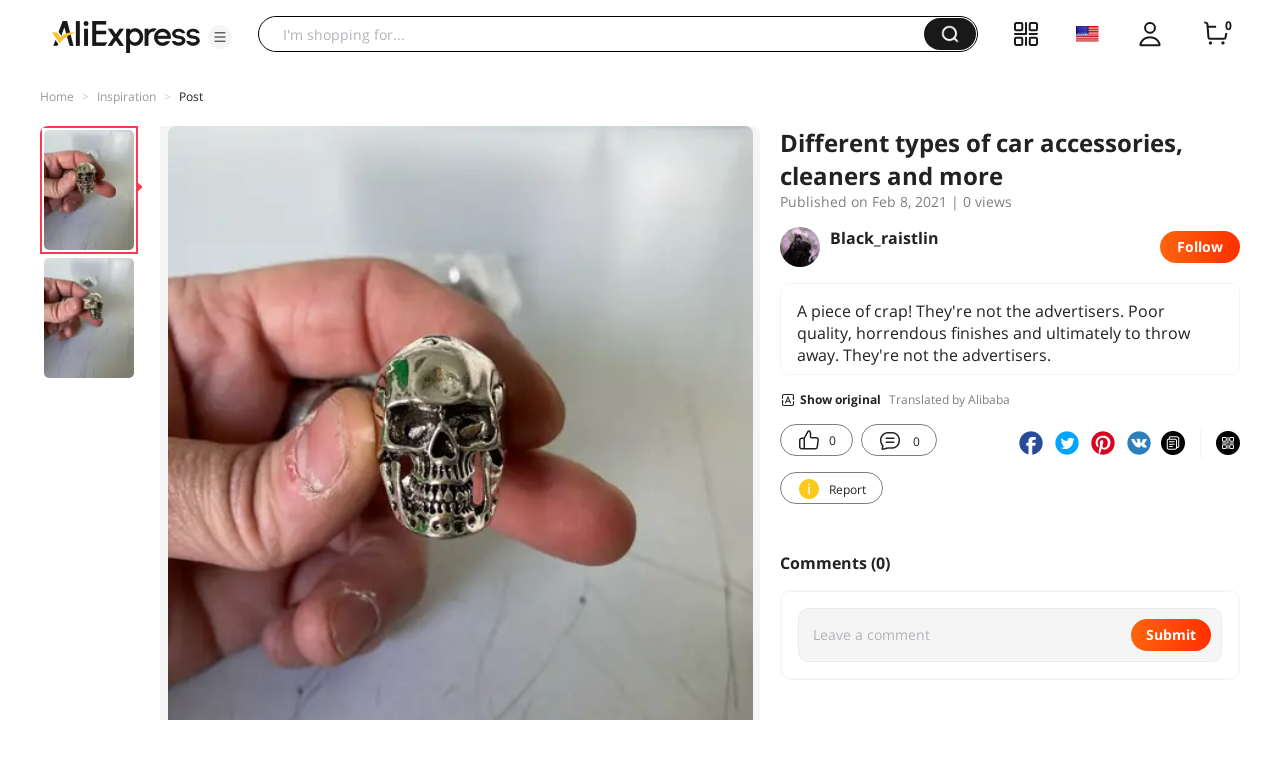

--- FILE ---
content_type: text/css
request_url: https://assets.aliexpress-media.com/g/gcom/ug-comp-assets/1.1.51/batman.css
body_size: 30873
content:
@charset "UTF-8";.cosmos-fade-appear,.cosmos-fade-enter,.cosmos-fade-exit{animation-duration:.2s;animation-fill-mode:both;animation-play-state:paused}.cosmos-fade-appear.cosmos-fade-appear-active,.cosmos-fade-enter.cosmos-fade-enter-active{animation-name:cometFadeIn;animation-play-state:running}.cosmos-fade-exit.cosmos-fade-exit-active{animation-name:cometFadeOut;animation-play-state:running;pointer-events:none}.cosmos-fade-appear,.cosmos-fade-enter{opacity:0;animation-timing-function:linear}.cosmos-fade-exit{animation-timing-function:linear}@keyframes cometFadeIn{0%{opacity:0}to{opacity:1}}@keyframes cometFadeOut{0%{opacity:1}to{opacity:0}}.cosmos-move-up-appear,.cosmos-move-up-enter,.cosmos-move-up-exit{animation-duration:.2s;animation-fill-mode:both;animation-play-state:paused}.cosmos-move-up-appear.cosmos-move-up-appear-active,.cosmos-move-up-enter.cosmos-move-up-enter-active{animation-name:cometMoveUpIn;animation-play-state:running}.cosmos-move-up-exit.cosmos-move-up-exit-active{animation-name:cometMoveUpOut;animation-play-state:running;pointer-events:none}.cosmos-move-up-appear,.cosmos-move-up-enter{opacity:0;animation-timing-function:cubic-bezier(.23,1,.32,1)}.cosmos-move-up-exit{animation-timing-function:cubic-bezier(.86,0,.07,1)}.cosmos-move-down-appear,.cosmos-move-down-enter,.cosmos-move-down-exit{animation-duration:.2s;animation-fill-mode:both;animation-play-state:paused}.cosmos-move-down-appear.cosmos-move-down-appear-active,.cosmos-move-down-enter.cosmos-move-down-enter-active{animation-name:cometMoveDownIn;animation-play-state:running}.cosmos-move-down-exit.cosmos-move-down-exit-active{animation-name:cometMoveDownOut;animation-play-state:running;pointer-events:none}.cosmos-move-down-appear,.cosmos-move-down-enter{opacity:0;animation-timing-function:cubic-bezier(.23,1,.32,1)}.cosmos-move-down-exit{animation-timing-function:cubic-bezier(.86,0,.07,1)}.cosmos-move-left-appear,.cosmos-move-left-enter,.cosmos-move-left-exit{animation-duration:.2s;animation-fill-mode:both;animation-play-state:paused}.cosmos-move-left-appear.cosmos-move-left-appear-active,.cosmos-move-left-enter.cosmos-move-left-enter-active{animation-name:cometMoveLeftIn;animation-play-state:running}.cosmos-move-left-exit.cosmos-move-left-exit-active{animation-name:cometMoveLeftOut;animation-play-state:running;pointer-events:none}.cosmos-move-left-appear,.cosmos-move-left-enter{opacity:0;animation-timing-function:cubic-bezier(.23,1,.32,1)}.cosmos-move-left-exit{animation-timing-function:cubic-bezier(.86,0,.07,1)}.cosmos-move-right-appear,.cosmos-move-right-enter,.cosmos-move-right-exit{animation-duration:.2s;animation-fill-mode:both;animation-play-state:paused}.cosmos-move-right-appear.cosmos-move-right-appear-active,.cosmos-move-right-enter.cosmos-move-right-enter-active{animation-name:cometMoveRightIn;animation-play-state:running}.cosmos-move-right-exit.cosmos-move-right-exit-active{animation-name:cometMoveRightOut;animation-play-state:running;pointer-events:none}.cosmos-move-right-appear,.cosmos-move-right-enter{opacity:0;animation-timing-function:cubic-bezier(.23,1,.32,1)}.cosmos-move-right-exit{animation-timing-function:cubic-bezier(.86,0,.07,1)}@keyframes cometMoveDownIn{0%{transform:translateY(100%);transform-origin:0 0;opacity:0}to{transform:translateY(0);transform-origin:0 0;opacity:1}}@keyframes cometMoveDownOut{0%{transform:translateY(0);transform-origin:0 0;opacity:1}to{transform:translateY(100%);transform-origin:0 0;opacity:0}}@keyframes cometMoveLeftIn{0%{transform:translateX(-100%);transform-origin:0 0;opacity:0}to{transform:translateX(0);transform-origin:0 0;opacity:1}}@keyframes cometMoveLeftOut{0%{transform:translateX(0);transform-origin:0 0;opacity:1}to{transform:translateX(-100%);transform-origin:0 0;opacity:0}}@keyframes cometMoveRightIn{0%{transform:translateX(100%);transform-origin:0 0;opacity:0}to{transform:translateX(0);transform-origin:0 0;opacity:1}}@keyframes cometMoveRightOut{0%{transform:translateX(0);transform-origin:0 0;opacity:1}to{transform:translateX(100%);transform-origin:0 0;opacity:0}}@keyframes cometMoveUpIn{0%{transform:translateY(-100%);transform-origin:0 0;opacity:0}to{transform:translateY(0);transform-origin:0 0;opacity:1}}@keyframes cometMoveUpOut{0%{transform:translateY(0);transform-origin:0 0;opacity:1}to{transform:translateY(-100%);transform-origin:0 0;opacity:0}}.cosmos-zoom-appear,.cosmos-zoom-enter,.cosmos-zoom-exit{animation-duration:.2s;animation-fill-mode:both;animation-play-state:paused}.cosmos-zoom-appear.cosmos-zoom-appear-active,.cosmos-zoom-enter.cosmos-zoom-enter-active{animation-name:cometZoomIn;animation-play-state:running}.cosmos-zoom-exit.cosmos-zoom-exit-active{animation-name:cometZoomOut;animation-play-state:running;pointer-events:none}.cosmos-zoom-appear,.cosmos-zoom-enter{-ms-transform:scale(0);transform:scale(0);opacity:0;animation-timing-function:cubic-bezier(.23,1,.32,1)}.cosmos-zoom-exit{animation-timing-function:cubic-bezier(.86,0,.07,1)}.cosmos-zoom-big-appear,.cosmos-zoom-big-enter,.cosmos-zoom-big-exit{animation-duration:.2s;animation-fill-mode:both;animation-play-state:paused}.cosmos-zoom-big-appear.cosmos-zoom-big-appear-active,.cosmos-zoom-big-enter.cosmos-zoom-big-enter-active{animation-name:cometZoomBigIn;animation-play-state:running}.cosmos-zoom-big-exit.cosmos-zoom-big-exit-active{animation-name:cometZoomBigOut;animation-play-state:running;pointer-events:none}.cosmos-zoom-big-appear,.cosmos-zoom-big-enter{-ms-transform:scale(0);transform:scale(0);opacity:0;animation-timing-function:cubic-bezier(.23,1,.32,1)}.cosmos-zoom-big-exit{animation-timing-function:cubic-bezier(.86,0,.07,1)}.cosmos-zoom-big-fast-appear,.cosmos-zoom-big-fast-enter,.cosmos-zoom-big-fast-exit{animation-duration:.1s;animation-fill-mode:both;animation-play-state:paused}.cosmos-zoom-big-fast-appear.cosmos-zoom-big-fast-appear-active,.cosmos-zoom-big-fast-enter.cosmos-zoom-big-fast-enter-active{animation-name:cometZoomBigIn;animation-play-state:running}.cosmos-zoom-big-fast-exit.cosmos-zoom-big-fast-exit-active{animation-name:cometZoomBigOut;animation-play-state:running;pointer-events:none}.cosmos-zoom-big-fast-appear,.cosmos-zoom-big-fast-enter{-ms-transform:scale(0);transform:scale(0);opacity:0;animation-timing-function:cubic-bezier(.23,1,.32,1)}.cosmos-zoom-big-fast-exit{animation-timing-function:cubic-bezier(.86,0,.07,1)}.cosmos-zoom-up-appear,.cosmos-zoom-up-enter,.cosmos-zoom-up-exit{animation-duration:.2s;animation-fill-mode:both;animation-play-state:paused}.cosmos-zoom-up-appear.cosmos-zoom-up-appear-active,.cosmos-zoom-up-enter.cosmos-zoom-up-enter-active{animation-name:cometZoomUpIn;animation-play-state:running}.cosmos-zoom-up-exit.cosmos-zoom-up-exit-active{animation-name:cometZoomUpOut;animation-play-state:running;pointer-events:none}.cosmos-zoom-up-appear,.cosmos-zoom-up-enter{-ms-transform:scale(0);transform:scale(0);opacity:0;animation-timing-function:cubic-bezier(.23,1,.32,1)}.cosmos-zoom-up-exit{animation-timing-function:cubic-bezier(.86,0,.07,1)}.cosmos-zoom-down-appear,.cosmos-zoom-down-enter,.cosmos-zoom-down-exit{animation-duration:.2s;animation-fill-mode:both;animation-play-state:paused}.cosmos-zoom-down-appear.cosmos-zoom-down-appear-active,.cosmos-zoom-down-enter.cosmos-zoom-down-enter-active{animation-name:cometZoomDownIn;animation-play-state:running}.cosmos-zoom-down-exit.cosmos-zoom-down-exit-active{animation-name:cometZoomDownOut;animation-play-state:running;pointer-events:none}.cosmos-zoom-down-appear,.cosmos-zoom-down-enter{-ms-transform:scale(0);transform:scale(0);opacity:0;animation-timing-function:cubic-bezier(.23,1,.32,1)}.cosmos-zoom-down-exit{animation-timing-function:cubic-bezier(.86,0,.07,1)}.cosmos-zoom-left-appear,.cosmos-zoom-left-enter,.cosmos-zoom-left-exit{animation-duration:.2s;animation-fill-mode:both;animation-play-state:paused}.cosmos-zoom-left-appear.cosmos-zoom-left-appear-active,.cosmos-zoom-left-enter.cosmos-zoom-left-enter-active{animation-name:cometZoomLeftIn;animation-play-state:running}.cosmos-zoom-left-exit.cosmos-zoom-left-exit-active{animation-name:cometZoomLeftOut;animation-play-state:running;pointer-events:none}.cosmos-zoom-left-appear,.cosmos-zoom-left-enter{-ms-transform:scale(0);transform:scale(0);opacity:0;animation-timing-function:cubic-bezier(.23,1,.32,1)}.cosmos-zoom-left-exit{animation-timing-function:cubic-bezier(.86,0,.07,1)}.cosmos-zoom-right-appear,.cosmos-zoom-right-enter,.cosmos-zoom-right-exit{animation-duration:.2s;animation-fill-mode:both;animation-play-state:paused}.cosmos-zoom-right-appear.cosmos-zoom-right-appear-active,.cosmos-zoom-right-enter.cosmos-zoom-right-enter-active{animation-name:cometZoomRightIn;animation-play-state:running}.cosmos-zoom-right-exit.cosmos-zoom-right-exit-active{animation-name:cometZoomRightOut;animation-play-state:running;pointer-events:none}.cosmos-zoom-right-appear,.cosmos-zoom-right-enter{-ms-transform:scale(0);transform:scale(0);opacity:0;animation-timing-function:cubic-bezier(.23,1,.32,1)}.cosmos-zoom-right-exit{animation-timing-function:cubic-bezier(.86,0,.07,1)}@keyframes cometZoomIn{0%{transform:scale(.2);opacity:0}to{transform:scale(1);opacity:1}}@keyframes cometZoomOut{0%{transform:scale(1)}to{transform:scale(.2);opacity:0}}@keyframes cometZoomBigIn{0%{transform:scale(.8);opacity:0}to{transform:scale(1);opacity:1}}@keyframes cometZoomBigOut{0%{transform:scale(1)}to{transform:scale(.8);opacity:0}}@keyframes cometZoomUpIn{0%{transform:scale(.8);transform-origin:50% 0;opacity:0}to{transform:scale(1);transform-origin:50% 0}}@keyframes cometZoomUpOut{0%{transform:scale(1);transform-origin:50% 0}to{transform:scale(.8);transform-origin:50% 0;opacity:0}}@keyframes cometZoomLeftIn{0%{transform:scale(.8);transform-origin:0 50%;opacity:0}to{transform:scale(1);transform-origin:0 50%}}@keyframes cometZoomLeftOut{0%{transform:scale(1);transform-origin:0 50%}to{transform:scale(.8);transform-origin:0 50%;opacity:0}}@keyframes cometZoomRightIn{0%{transform:scale(.8);transform-origin:100% 50%;opacity:0}to{transform:scale(1);transform-origin:100% 50%}}@keyframes cometZoomRightOut{0%{transform:scale(1);transform-origin:100% 50%}to{transform:scale(.8);transform-origin:100% 50%;opacity:0}}@keyframes cometZoomDownIn{0%{transform:scale(.8);transform-origin:50% 100%;opacity:0}to{transform:scale(1);transform-origin:50% 100%}}@keyframes cometZoomDownOut{0%{transform:scale(1);transform-origin:50% 100%}to{transform:scale(.8);transform-origin:50% 100%;opacity:0}}.cosmos-slide-up-appear,.cosmos-slide-up-enter,.cosmos-slide-up-exit{animation-duration:.2s;animation-fill-mode:both;animation-play-state:paused}.cosmos-slide-up-appear.cosmos-slide-up-appear-active,.cosmos-slide-up-enter.cosmos-slide-up-enter-active{animation-name:cometSlideUpIn;animation-play-state:running}.cosmos-slide-up-exit.cosmos-slide-up-exit-active{animation-name:cometSlideUpOut;animation-play-state:running;pointer-events:none}.cosmos-slide-up-appear,.cosmos-slide-up-enter{opacity:0;animation-timing-function:cubic-bezier(.23,1,.32,1)}.cosmos-slide-up-exit{animation-timing-function:cubic-bezier(.755,.05,.855,.06)}.cosmos-slide-down-appear,.cosmos-slide-down-enter,.cosmos-slide-down-exit{animation-duration:.2s;animation-fill-mode:both;animation-play-state:paused}.cosmos-slide-down-appear.cosmos-slide-down-appear-active,.cosmos-slide-down-enter.cosmos-slide-down-enter-active{animation-name:cometSlideDownIn;animation-play-state:running}.cosmos-slide-down-exit.cosmos-slide-down-exit-active{animation-name:cometSlideDownOut;animation-play-state:running;pointer-events:none}.cosmos-slide-down-appear,.cosmos-slide-down-enter{opacity:0;animation-timing-function:cubic-bezier(.23,1,.32,1)}.cosmos-slide-down-exit{animation-timing-function:cubic-bezier(.755,.05,.855,.06)}.cosmos-slide-left-appear,.cosmos-slide-left-enter,.cosmos-slide-left-exit{animation-duration:.2s;animation-fill-mode:both;animation-play-state:paused}.cosmos-slide-left-appear.cosmos-slide-left-appear-active,.cosmos-slide-left-enter.cosmos-slide-left-enter-active{animation-name:cometSlideLeftIn;animation-play-state:running}.cosmos-slide-left-exit.cosmos-slide-left-exit-active{animation-name:cometSlideLeftOut;animation-play-state:running;pointer-events:none}.cosmos-slide-left-appear,.cosmos-slide-left-enter{opacity:0;animation-timing-function:cubic-bezier(.23,1,.32,1)}.cosmos-slide-left-exit{animation-timing-function:cubic-bezier(.755,.05,.855,.06)}.cosmos-slide-right-appear,.cosmos-slide-right-enter,.cosmos-slide-right-exit{animation-duration:.2s;animation-fill-mode:both;animation-play-state:paused}.cosmos-slide-right-appear.cosmos-slide-right-appear-active,.cosmos-slide-right-enter.cosmos-slide-right-enter-active{animation-name:cometSlideRightIn;animation-play-state:running}.cosmos-slide-right-exit.cosmos-slide-right-exit-active{animation-name:cometSlideRightOut;animation-play-state:running;pointer-events:none}.cosmos-slide-right-appear,.cosmos-slide-right-enter{opacity:0;animation-timing-function:cubic-bezier(.23,1,.32,1)}.cosmos-slide-right-exit{animation-timing-function:cubic-bezier(.755,.05,.855,.06)}@keyframes cometSlideUpIn{0%{transform:scaleY(.8);transform-origin:0 0;opacity:0}to{transform:scaleY(1);transform-origin:0 0;opacity:1}}@keyframes cometSlideUpOut{0%{transform:scaleY(1);transform-origin:0 0;opacity:1}to{transform:scaleY(.8);transform-origin:0 0;opacity:0}}@keyframes cometSlideDownIn{0%{transform:scaleY(.8);transform-origin:100% 100%;opacity:0}to{transform:scaleY(1);transform-origin:100% 100%;opacity:1}}@keyframes cometSlideDownOut{0%{transform:scaleY(1);transform-origin:100% 100%;opacity:1}to{transform:scaleY(.8);transform-origin:100% 100%;opacity:0}}@keyframes cometSlideLeftIn{0%{transform:scaleX(.8);transform-origin:0 0;opacity:0}to{transform:scaleX(1);transform-origin:0 0;opacity:1}}@keyframes cometSlideLeftOut{0%{transform:scaleX(1);transform-origin:0 0;opacity:1}to{transform:scaleX(.8);transform-origin:0 0;opacity:0}}@keyframes cometSlideRightIn{0%{transform:scaleX(.8);transform-origin:100% 0;opacity:0}to{transform:scaleX(1);transform-origin:100% 0;opacity:1}}@keyframes cometSlideRightOut{0%{transform:scaleX(1);transform-origin:100% 0;opacity:1}to{transform:scaleX(.8);transform-origin:100% 0;opacity:0}}.cosmos-collapse-appear,.cosmos-collapse-enter{opacity:0;height:0}.cosmos-collapse-appear.cosmos-collapse-appear-active,.cosmos-collapse-appear.cosmos-collapse-enter-active,.cosmos-collapse-enter.cosmos-collapse-appear-active,.cosmos-collapse-enter.cosmos-collapse-enter-active{opacity:1;height:auto;animation-timing-function:linear}.cosmos-collapse-exit{opacity:1;height:auto}.cosmos-collapse-exit.cosmos-collapse-exit-active{opacity:0;height:0;animation-timing-function:linear}body,html{width:100%;height:100%}input::-ms-clear,input::-ms-reveal{display:none}*,:after,:before{box-sizing:border-box}html{-webkit-text-size-adjust:100%;-ms-text-size-adjust:100%;-ms-overflow-style:scrollbar;-webkit-tap-highlight-color:rgba(0,0,0,0)}body{margin:0;color:#222;font-size:14px;font-variant:tabular-nums;font-feature-settings:"tnum"}[tabindex="-1"]:focus{outline:none!important}input[type=number],input[type=password],input[type=text],textarea{-webkit-appearance:none}ul{margin:0;padding:0;list-style:none}ol ul,ul ol,ul ul{margin-bottom:0}a{text-decoration:none;background-color:transparent;outline:none;cursor:pointer;transition:color .3s;-webkit-text-decoration-skip:objects}a:active,a:focus,a:hover{text-decoration:none;outline:0}a[disabled]{cursor:not-allowed;pointer-events:none}svg:not(:root){overflow:hidden}[role=button],a,button,label,textarea{-ms-touch-action:manipulation;touch-action:manipulation}button,input,textarea{margin:0;color:inherit;font-size:inherit;font-family:inherit;line-height:inherit}button,input{overflow:visible}button{text-transform:none}input[type=checkbox],input[type=radio]{box-sizing:border-box;padding:0}textarea{overflow:auto;resize:vertical}[hidden]{display:none!important}.cosmos-dropdown{box-sizing:border-box;margin:0;padding:0;color:#222;font-size:14px;font-variant:tabular-nums;line-height:1.5;list-style:none;font-feature-settings:"tnum";z-index:1050;min-width:70px}.cosmos-dropdown[data-popper-placement^=top]{padding-bottom:3px}.cosmos-dropdown[data-popper-placement^=top].cosmos-dropdown-show-arrow{padding-bottom:10px}.cosmos-dropdown[data-popper-placement^=top]>.cosmos-dropdown-arrow{box-shadow:3px 3px 7px rgba(0,0,0,.07);border-bottom-color:#fff;border-right-color:#fff;bottom:6px}.cosmos-dropdown[data-popper-placement^=bottom]{padding-top:3px}.cosmos-dropdown[data-popper-placement^=bottom].cosmos-dropdown-show-arrow{padding-top:10px}.cosmos-dropdown[data-popper-placement^=bottom]>.cosmos-dropdown-arrow{box-shadow:-2px -2px 5px rgba(0,0,0,.06);border-top-color:#fff;border-left-color:#fff;top:6px}.cosmos-dropdown[data-popper-placement^=left]{padding-right:3px}.cosmos-dropdown[data-popper-placement^=left].cosmos-dropdown-show-arrow{padding-right:9.5px}.cosmos-dropdown[data-popper-placement^=left]>.cosmos-dropdown-arrow{box-shadow:3px -3px 7px rgba(0,0,0,.07);border-right-color:#fff;border-top-color:#fff;right:6px}.cosmos-dropdown[data-popper-placement^=right]{padding-left:3px}.cosmos-dropdown[data-popper-placement^=right].cosmos-dropdown-show-arrow{padding-left:10px}.cosmos-dropdown[data-popper-placement^=right]>.cosmos-dropdown-arrow{box-shadow:-3px 3px 7px rgba(0,0,0,.07);border-left-color:#fff;border-bottom-color:#fff;left:6px}.cosmos-dropdown[data-popper-placement^=bottom] .cosmos-popover-close{top:10px}.cosmos-dropdown[data-popper-placement^=left] .cosmos-popover-close{right:10px}.cosmos-dropdown-body{background-color:#fff;line-height:1.5;font-size:14px;color:#222;text-decoration:none;word-wrap:break-word;box-shadow:0 3px 6px -4px rgba(0,0,0,.12),0 6px 16px 0 rgba(0,0,0,.08),0 9px 28px 8px rgba(0,0,0,.05)}.cosmos-dropdown .cosmos-dropdown-arrow{width:8.48528137px;height:8.48528137px;border:4.24264069px solid transparent;-ms-transform:rotate(45deg);transform:rotate(45deg)}.cosmos-dropdown-body{padding:4px 0;border-radius:4px}.cosmos-menu{box-sizing:border-box;margin:0;padding:0;color:#222;font-size:14px;font-variant:tabular-nums;line-height:1.5;list-style:none;font-feature-settings:"tnum";background-color:#fff}.cosmos-menu a{color:#222}.cosmos-menu-horizontal{display:-ms-flexbox;display:flex}.cosmos-menu-horizontal>.cosmos-menu-item{position:relative}.cosmos-menu-horizontal>.cosmos-menu-item:hover.cosmos-menu-item:after{border-bottom-color:#ff472e}.cosmos-menu-horizontal>.cosmos-menu-item:hover{background-color:transparent}.cosmos-menu-horizontal>.cosmos-menu-item:after{position:absolute;right:12px;bottom:0;left:12px;border-bottom:2px solid transparent;transition:border-color .3s cubic-bezier(.645,.045,.355,1);content:""}.cosmos-menu-sub{padding:4px 0;min-width:160px;background-color:#fff;border-radius:4px;box-shadow:0 3px 6px -4px rgba(0,0,0,.12),0 6px 16px 0 rgba(0,0,0,.08),0 9px 28px 8px rgba(0,0,0,.05)}.cosmos-menu-item{position:relative;display:-ms-flexbox;display:flex;-ms-flex-align:center;align-items:center;padding:6px 12px;line-height:24px;text-align:left;font-size:14px;color:#222;cursor:pointer}.cosmos-menu-item-large{padding-top:12px;padding-bottom:12px}.cosmos-menu-item-small{padding-top:0;padding-bottom:0}.cosmos-menu-item-selected .comet-icon-selected{color:#ff472e}.cosmos-menu-item-border:not(:last-child):after{position:absolute;content:"";right:12px;bottom:0;left:12px;height:1px;background-color:#f9f9f9}.cosmos-menu-item:hover{background-color:#f5f5f5}.cosmos-menu-item.cosmos-menu-item-disabled{color:#ccc;cursor:not-allowed}.cosmos-menu-item.cosmos-menu-item-disabled a{color:#ccc}.cosmos-menu-item.cosmos-menu-item-disabled.cosmos-menu-item-selected,.cosmos-menu-item.cosmos-menu-item-disabled:hover{background-color:transparent}.cosmos-menu-item-icon,.cosmos-menu-item-right-icon{font-size:24px;line-height:0}.cosmos-menu-item-icon{margin-right:8px}.cosmos-menu-item-right-icon{margin-left:8px}.cosmos-menu-item-content{-ms-flex:auto;flex:auto;white-space:nowrap;word-wrap:normal;overflow:hidden;text-overflow:ellipsis}.cosmos-menu-rtl{direction:rtl}.cosmos-menu-rtl .cosmos-menu-item-icon{margin-right:0;margin-left:8px}.cosmos-menu-rtl .cosmos-menu-item-content{text-align:right}.cosmos-menu-rtl .cosmos-menu-item-right-icon{margin-left:0;margin-right:8px}input:-webkit-autofill{box-shadow:inset 0 0 0 1000px #fff}.cosmos-input{box-sizing:border-box;margin:0;font-size:14px;font-variant:tabular-nums;line-height:1.5;list-style:none;font-feature-settings:"tnum";position:relative;display:inline-block;width:100%;height:32px;min-width:0;padding:3px 12px;color:#222;line-height:24px;background-color:#fff;background-image:none;border:1px solid #ccc;border-radius:6px;transition:all .3s}.cosmos-input::-moz-placeholder{opacity:1}.cosmos-input:-ms-input-placeholder{color:#999}.cosmos-input::placeholder{color:#999}.cosmos-input:-moz-placeholder-shown{text-overflow:ellipsis}.cosmos-input:-ms-input-placeholder{text-overflow:ellipsis}.cosmos-input:placeholder-shown{text-overflow:ellipsis}.cosmos-input-focused,.cosmos-input:focus,.cosmos-input:hover{border-color:#222;outline:0}.cosmos-input-focused,.cosmos-input-light,.cosmos-input:focus{background-color:#fff}.cosmos-input-borderless,.cosmos-input-borderless:focus,.cosmos-input-borderless:hover,.cosmos-input-borderless[disabled]{border:none}.cosmos-input-disabled,.cosmos-input[disabled]{color:#ccc;border-color:#eee;background-color:#eee;cursor:not-allowed}.cosmos-input-disabled::-moz-placeholder,.cosmos-input[disabled]::-moz-placeholder{color:#ccc}.cosmos-input-disabled:-ms-input-placeholder,.cosmos-input[disabled]:-ms-input-placeholder{color:#ccc}.cosmos-input-disabled::placeholder,.cosmos-input[disabled]::placeholder{color:#ccc}.cosmos-input-disabled:focus,.cosmos-input-disabled:hover,.cosmos-input[disabled]:focus,.cosmos-input[disabled]:hover{outline:0;border-color:#eee}.cosmos-input-error,.cosmos-input-error:focus,.cosmos-input-error:hover{border-color:#ff3b62}.cosmos-input-rtl{direction:rtl}textarea.cosmos-input{max-width:100%;height:auto;min-height:32px;line-height:1.5;vertical-align:bottom;transition:all .3s,height 0s}.cosmos-input-lg{padding-top:9px;padding-bottom:9px;height:44px;font-size:16px}.cosmos-input-sm{padding-top:0;padding-bottom:0;height:24px;line-height:22px;font-size:12px}.comet-icon.cosmos-input-clear-icon,.comet-icon.cosmos-input-password-icon{padding:4px 0;color:#999;cursor:pointer;transition:color .3s}.comet-icon.cosmos-input-clear-icon:hover,.comet-icon.cosmos-input-password-icon:hover{color:#222}.comet-icon.cosmos-input-clear-icon{padding-left:4px;padding-right:4px}.comet-icon.cosmos-input-clear-icon-hidden{visibility:hidden}.cosmos-input-readonly:focus{background-color:#fff}.cosmos-input-affix-wrapper.cosmos-input-affix-wrapper-textarea-clear{padding:0;border:0;height:auto}.cosmos-input-affix-wrapper.cosmos-input-affix-wrapper-textarea-clear .cosmos-input-clear-icon{position:absolute;top:4px;right:12px;z-index:1}.cosmos-input-affix-wrapper,.cosmos-input-label-wrapper{position:relative;display:inline-block;width:100%;height:32px;min-width:0;padding:3px 12px;color:#222;line-height:24px;background-color:#fff;background-image:none;border:1px solid #ccc;border-radius:6px;transition:all .3s;display:-ms-inline-flexbox;display:inline-flex}.cosmos-input-affix-wrapper::-moz-placeholder,.cosmos-input-label-wrapper::-moz-placeholder{opacity:1;color:#999}.cosmos-input-affix-wrapper:-ms-input-placeholder,.cosmos-input-label-wrapper:-ms-input-placeholder{color:#999}.cosmos-input-affix-wrapper::placeholder,.cosmos-input-label-wrapper::placeholder{color:#999}.cosmos-input-affix-wrapper:-moz-placeholder-shown,.cosmos-input-label-wrapper:-moz-placeholder-shown{text-overflow:ellipsis}.cosmos-input-affix-wrapper:-ms-input-placeholder,.cosmos-input-label-wrapper:-ms-input-placeholder{text-overflow:ellipsis}.cosmos-input-affix-wrapper:placeholder-shown,.cosmos-input-label-wrapper:placeholder-shown{text-overflow:ellipsis}.cosmos-input-affix-wrapper-focused,.cosmos-input-affix-wrapper:focus,.cosmos-input-affix-wrapper:hover,.cosmos-input-label-wrapper-focused,.cosmos-input-label-wrapper:focus,.cosmos-input-label-wrapper:hover{border-color:#222;outline:0}.cosmos-input-affix-wrapper-focused,.cosmos-input-affix-wrapper-light,.cosmos-input-affix-wrapper:focus,.cosmos-input-label-wrapper-focused,.cosmos-input-label-wrapper-light,.cosmos-input-label-wrapper:focus{background-color:#fff}.cosmos-input-affix-wrapper-borderless,.cosmos-input-affix-wrapper-borderless:focus,.cosmos-input-affix-wrapper-borderless:hover,.cosmos-input-affix-wrapper-borderless[disabled],.cosmos-input-label-wrapper-borderless,.cosmos-input-label-wrapper-borderless:focus,.cosmos-input-label-wrapper-borderless:hover,.cosmos-input-label-wrapper-borderless[disabled]{border:none}.cosmos-input-affix-wrapper-disabled,.cosmos-input-affix-wrapper[disabled],.cosmos-input-label-wrapper-disabled,.cosmos-input-label-wrapper[disabled]{color:#ccc;border-color:#eee;background-color:#eee;cursor:not-allowed}.cosmos-input-affix-wrapper-disabled::-moz-placeholder,.cosmos-input-affix-wrapper[disabled]::-moz-placeholder,.cosmos-input-label-wrapper-disabled::-moz-placeholder,.cosmos-input-label-wrapper[disabled]::-moz-placeholder{color:#ccc}.cosmos-input-affix-wrapper-disabled:-ms-input-placeholder,.cosmos-input-affix-wrapper[disabled]:-ms-input-placeholder,.cosmos-input-label-wrapper-disabled:-ms-input-placeholder,.cosmos-input-label-wrapper[disabled]:-ms-input-placeholder{color:#ccc}.cosmos-input-affix-wrapper-disabled::placeholder,.cosmos-input-affix-wrapper[disabled]::placeholder,.cosmos-input-label-wrapper-disabled::placeholder,.cosmos-input-label-wrapper[disabled]::placeholder{color:#ccc}.cosmos-input-affix-wrapper-disabled:focus,.cosmos-input-affix-wrapper-disabled:hover,.cosmos-input-affix-wrapper[disabled]:focus,.cosmos-input-affix-wrapper[disabled]:hover,.cosmos-input-label-wrapper-disabled:focus,.cosmos-input-label-wrapper-disabled:hover,.cosmos-input-label-wrapper[disabled]:focus,.cosmos-input-label-wrapper[disabled]:hover{outline:0;border-color:#eee}.cosmos-input-affix-wrapper-error,.cosmos-input-affix-wrapper-error:focus,.cosmos-input-affix-wrapper-error:hover,.cosmos-input-label-wrapper-error,.cosmos-input-label-wrapper-error:focus,.cosmos-input-label-wrapper-error:hover{border-color:#ff3b62}.cosmos-input-affix-wrapper-rtl,.cosmos-input-label-wrapper-rtl{direction:rtl}textarea.cosmos-input-affix-wrapper,textarea.cosmos-input-label-wrapper{max-width:100%;height:auto;min-height:32px;line-height:1.5;vertical-align:bottom;transition:all .3s,height 0s}.cosmos-input-affix-wrapper-lg,.cosmos-input-label-wrapper-lg{padding-top:9px;padding-bottom:9px;height:44px;font-size:16px}.cosmos-input-affix-wrapper-sm,.cosmos-input-label-wrapper-sm{padding-top:0;padding-bottom:0;height:24px;line-height:22px;font-size:12px}.cosmos-input-affix-wrapper-disabled .cosmos-input[disabled],.cosmos-input-label-wrapper-disabled .cosmos-input[disabled]{background:transparent}.cosmos-input-affix-wrapper input.cosmos-input,.cosmos-input-label-wrapper input.cosmos-input{height:auto;padding:0;border:none;border-radius:0;outline:none}.cosmos-input-affix-wrapper:before,.cosmos-input-label-wrapper:before{width:0;visibility:hidden;content:"\a0"}.cosmos-input-affix-wrapper-readonly .cosmos-input-prefix,.cosmos-input-affix-wrapper-readonly .cosmos-input-suffix,.cosmos-input-label-wrapper-readonly .cosmos-input-prefix,.cosmos-input-label-wrapper-readonly .cosmos-input-suffix{color:#ccc}.cosmos-input-prefix,.cosmos-input-suffix{display:-ms-flexbox;display:flex;-ms-flex:none;flex:none;-ms-flex-align:center;align-items:center;font-size:16px}.cosmos-input-prefix{margin-right:4px}.cosmos-input-suffix{margin-left:4px}.cosmos-input-group{box-sizing:border-box;margin:0;padding:0;color:#222;font-size:14px;font-variant:tabular-nums;line-height:1.5;list-style:none;font-feature-settings:"tnum";position:relative;display:-ms-inline-flexbox;display:inline-flex;width:100%;border-collapse:separate;border-spacing:0;text-align:start;vertical-align:middle}.cosmos-input-group-rtl{direction:rtl}.cosmos-input-group-addon:first-child,.cosmos-input-group-wrap:first-child,.cosmos-input-group>.cosmos-input:first-child{border-top-right-radius:0;border-bottom-right-radius:0}.cosmos-input-group-addon:not(:first-child):not(:last-child),.cosmos-input-group-wrap:not(:first-child):not(:last-child),.cosmos-input-group>.cosmos-input:not(:first-child):not(:last-child){border-radius:0}.cosmos-input-group-addon:last-child,.cosmos-input-group-wrap:last-child,.cosmos-input-group>.cosmos-input:last-child{border-top-left-radius:0;border-bottom-left-radius:0}.cosmos-input-group-addon{position:relative;padding:3px 12px;background-color:#fff;font-size:16px;font-weight:400;text-align:center;border:1px solid #ccc;border-radius:6px;transition:all .3s}.cosmos-input-group-addon-borderless{border-color:transparent}.cosmos-input-group-addon.cosmos-input-group-addon-error{border-color:#ff3b62}.cosmos-input-group-addon:first-child{border-right-width:0;border-top-right-radius:0;border-bottom-right-radius:0}.cosmos-input-group-addon:first-child>*{border-top-left-radius:6px;border-bottom-left-radius:6px}.cosmos-input-group-addon:first-child .cosmos-select>span:first-child{border-radius:6px 0 0 6px}.cosmos-input-group-addon:last-child{border-left-width:0;border-top-left-radius:0;border-bottom-left-radius:0}.cosmos-input-group-addon:last-child>*{border-top-right-radius:6px;border-bottom-right-radius:6px}.cosmos-input-group-addon:last-child .cosmos-select>span:first-child{border-radius:0 6px 6px 0}.cosmos-input-group-addon .cosmos-select{margin:-4px -12px}.cosmos-input-group-addon .cosmos-select>span:first-child{border-left:0;border-right:0}.cosmos-input-group-addon:not(.cosmos-input-group-addon-disabled):not(.cosmos-input-group-addon-error) .cosmos-select>span:first-child:focus,.cosmos-input-group-addon:not(.cosmos-input-group-addon-disabled):not(.cosmos-input-group-addon-error) .cosmos-select>span:first-child:hover{border-color:#ccc}.cosmos-input-group-label>.cosmos-input-group-addon{padding-top:9px;padding-bottom:9px;height:48px;font-size:16px}.cosmos-input-group-label>.cosmos-input-group-addon .cosmos-select>span:first-child{border:none}.cosmos-input-group-label .cosmos-input-label-content input,.cosmos-input-group-label .cosmos-input-label-wrapper{border-radius:0}.cosmos-input-group-lg>.cosmos-input-group-addon{padding-top:9px;padding-bottom:9px;height:44px;font-size:16px}.cosmos-input-group-sm>.cosmos-input-group-addon{padding-top:0;padding-bottom:0;height:24px;line-height:22px;font-size:12px}.cosmos-input-group-label .cosmos-select{margin:-8px -12px}.cosmos-input-group-lg .cosmos-select{margin:-10px -12px}.cosmos-input-group-sm .cosmos-select{margin:-1px -12px}.cosmos-input-group .cosmos-input-affix-wrapper:not(:first-child){border-top-left-radius:0;border-bottom-left-radius:0}.cosmos-input-group .cosmos-input-affix-wrapper:not(:last-child){border-top-right-radius:0;border-bottom-right-radius:0}.cosmos-input-search .cosmos-input-group .cosmos-input-affix-wrapper:not(:last-child){border-top-right-radius:12px;border-bottom-right-radius:12px}.cosmos-input-search-disabled>.cosmos-input-group-addon:first-child{border-left-width:0}.cosmos-input-search>.cosmos-input-group-addon:last-child{left:-1px;padding:0;border:0}.cosmos-input-search>.cosmos-input-group-addon:last-child .cosmos-input-search-button{padding-top:0;padding-bottom:0;border-radius:0 6px 6px 0}.cosmos-input-search-button{min-width:52px;height:32px}.cosmos-input-search-button:focus,.cosmos-input-search-button:hover{z-index:1}.cosmos-input-search-large .cosmos-input-search-button{height:44px}.cosmos-input-search-small .cosmos-input-search-button{height:24px}.cosmos-input-label{position:absolute;top:4px;right:12px;left:12px;color:#999;font-size:14px;line-height:40px;pointer-events:none;transition:font-size .3s cubic-bezier(.25,.8,.25,1);white-space:nowrap;word-wrap:normal;overflow:hidden;text-overflow:ellipsis}.cosmos-input-label .label-focused .cosmos-input-label,.cosmos-input-label .label-light .cosmos-input-label{font-size:12px;line-height:1.5;z-index:1}.cosmos-input-label .readonly-readonly.cosmos-input-label .readonly-light{background-color:#fff}.cosmos-input-label-wrapper{transition:all .3s,background-color 0s;height:48px}.cosmos-input-label-wrapper-focused,.cosmos-input-label-wrapper-light{background-color:#fff}.cosmos-input-label-wrapper-focused input:-webkit-autofill,.cosmos-input-label-wrapper-light input:-webkit-autofill{box-shadow:inset 0 0 0 1000px #fff}.cosmos-input-label-wrapper-disabled{background-color:#eee}.cosmos-input-label-wrapper .cosmos-input-label{top:0;right:0;left:0}.cosmos-input-label-wrapper .cosmos-input-label-content input.cosmos-input{height:40px}.cosmos-input-label-content{font-size:12px;line-height:1.5;z-index:1;position:relative;display:-ms-inline-flexbox;display:inline-flex;width:100%;background-color:#fff;border-radius:6px}.cosmos-input-label-content-focused,.cosmos-input-label-content-light{background-color:#fff}.cosmos-input-label-content-focused input:-webkit-autofill,.cosmos-input-label-content-light input:-webkit-autofill{box-shadow:inset 0 0 0 1000px #fff}.cosmos-input-label-content-disabled{background-color:#eee}.cosmos-input-label-content-focused .cosmos-input-label,.cosmos-input-label-content-light .cosmos-input-label{font-size:12px;line-height:1.5;z-index:1}.cosmos-input-label-content-readonly.cosmos-input-label-content-light{background-color:#fff}.cosmos-input-label-content input.cosmos-input{padding-top:19px;line-height:1.5;height:48px;background-color:transparent;transition:all .3s cubic-bezier(.25,.8,.25,1)}.cosmos-input-label-content input:-webkit-autofill{padding-top:19px;line-height:1.5;height:48px;background-color:transparent;-webkit-transition:all .3s cubic-bezier(.25,.8,.25,1);transition:all .3s cubic-bezier(.25,.8,.25,1)}.cosmos-input-label-content input:-webkit-autofill+.cosmos-input-label{font-size:12px;line-height:1.5;z-index:1}.cosmos-input-label-content input:-webkit-autofill+.cosmos-input-label-focused .cosmos-input-label,.cosmos-input-label-content input:-webkit-autofill+.cosmos-input-label-light .cosmos-input-label{font-size:12px;line-height:1.5;z-index:1}.cosmos-input-label-content-rtl{direction:rtl}.cosmos-input-affix-wrapper-textarea-clear.cosmos-input-affix-wrapper-rtl .cosmos-input-clear-icon{left:12px;right:auto}.cosmos-input-affix-wrapper-rtl .cosmos-input-prefix,.cosmos-input-label-wrapper-rtl .cosmos-input-prefix{margin-left:4px;margin-right:0}.cosmos-input-affix-wrapper-rtl .cosmos-input-suffix,.cosmos-input-label-wrapper-rtl .cosmos-input-suffix{margin-left:0;margin-right:4px}.cosmos-input-group-rtl.cosmos-input-group-addon:first-child,.cosmos-input-group-rtl.cosmos-input-group-wrap:first-child,.cosmos-input-group-rtl.cosmos-input-group>.cosmos-input:first-child{border-top-right-radius:6px;border-bottom-right-radius:6px;border-top-left-radius:0;border-bottom-left-radius:0}.cosmos-input-group-rtl.cosmos-input-group-addon:last-child,.cosmos-input-group-rtl.cosmos-input-group-wrap:last-child,.cosmos-input-group-rtl.cosmos-input-group>.cosmos-input:last-child{border-top-left-radius:6px;border-bottom-left-radius:6px;border-top-right-radius:0;border-bottom-right-radius:0}.cosmos-input-group-rtl .cosmos-input-group-addon:first-child{border-left-width:0;border-right-width:1px;border-radius:0 6px 6px 0}.cosmos-input-group-rtl .cosmos-input-group-addon:first-child>*{border-top-right-radius:6px;border-bottom-right-radius:6px}.cosmos-input-group-rtl .cosmos-input-group-addon:first-child .cosmos-select>span:first-child{border-radius:0 6px 6px 0}.cosmos-input-group-rtl .cosmos-input-group-addon:last-child{border-left-width:1px;border-right-width:0;border-radius:6px 0 0 6px}.cosmos-input-group-rtl .cosmos-input-group-addon:last-child>*{border-top-left-radius:6px;border-bottom-left-radius:6px}.cosmos-input-group-rtl .cosmos-input-group-addon:last-child .cosmos-select>span:first-child{border-radius:6px 0 0 6px}.cosmos-input-group-rtl.cosmos-input-search>.cosmos-input-group-addon:last-child{right:-1px;left:auto}.cosmos-input-group-rtl.cosmos-input-search>.cosmos-input-group-addon:last-child .cosmos-input-search-button{border-radius:6px 0 0 6px}.cosmos-btn{position:relative;display:inline-block;font-weight:700;white-space:nowrap;text-align:center;background-image:none;border:1px solid #999;cursor:pointer;transition:all .3s cubic-bezier(.645,.045,.355,1);-webkit-user-select:none;-moz-user-select:none;-ms-user-select:none;user-select:none;-ms-touch-action:manipulation;touch-action:manipulation;box-sizing:border-box;font-size:16px;padding:3px 12px;height:32px;font-size:14px;line-height:24px;background:#fff;color:#222;border-radius:16px;outline:0}.cosmos-btn:not([disabled]):hover{text-decoration:none}.cosmos-btn[disabled]{cursor:not-allowed;border-color:#ccc;color:#ccc;background:transparent;text-shadow:none;box-shadow:none}.cosmos-btn[disabled]>*{pointer-events:none}.cosmos-btn>.comet-icon{font-size:24px;vertical-align:bottom}.cosmos-btn>span{display:inline-block}.cosmos-btn>.comet-icon+span,.cosmos-btn>span+.comet-icon{margin-left:6px}.cosmos-btn-block{width:100%}.cosmos-btn-extra-large{height:48px}.cosmos-btn-extra-large,.cosmos-btn-large{padding-top:9px;padding-bottom:9px;font-size:16px;line-height:24px;border-radius:22px}.cosmos-btn-large{height:44px}.cosmos-btn-small{height:24px;font-size:12px;line-height:16px;border-radius:12px}.cosmos-btn-small .comet-icon{font-size:16px}.cosmos-btn:not(.cosmos-btn-icon-only):not(.cosmos-btn-link){min-width:80px}.cosmos-btn-icon-only{padding-left:3px;padding-right:3px}.cosmos-btn-icon-only.cosmos-btn-extra-large{padding-left:11px;padding-right:11px}.cosmos-btn-icon-only.cosmos-btn-large{padding-left:9px;padding-right:9px}.cosmos-btn-primary{padding-top:4px;padding-bottom:4px;background:linear-gradient(90deg,#ff640e,#ff3000);color:#fff;border-width:0}.cosmos-btn-primary[disabled]{background:linear-gradient(90deg,rgba(255,100,14,.5),rgba(255,48,0,.5));color:hsla(0,0%,100%,.5)}.cosmos-btn-primary.cosmos-btn-large{padding-top:10px;padding-bottom:10px}.cosmos-btn-text{border-color:#fff}.cosmos-btn-text[disabled]{background:transparent;border-color:transparent;color:#ccc}.cosmos-btn-text .comet-icon{font-size:1em;vertical-align:-.125em}.cosmos-btn-link{padding:0;color:#27f;border-width:0;height:auto;font-weight:inherit;background-color:transparent}.cosmos-btn-link[disabled]{color:#ccc}.cosmos-btn-borderless{border:none}@media (max-width:768px){.cosmos-btn:active{background:#fff;color:#ff472e;border-color:#ff472e}.cosmos-btn[disabled]:active{border-color:#ccc;color:#ccc;background:transparent;text-shadow:none;box-shadow:none}.cosmos-btn-primary:active{background:linear-gradient(90deg,rgba(255,100,14,.8),rgba(255,48,0,.8));color:#fff}.cosmos-btn-primary[disabled]:active{background:linear-gradient(90deg,rgba(255,100,14,.5),rgba(255,48,0,.5));color:hsla(0,0%,100%,.5)}.cosmos-btn-text:active{background:#fff;border-color:transparent}.cosmos-btn-text[disabled]:active{background:transparent;border-color:transparent;color:#ccc}.cosmos-btn-link:active{color:#ff472e;background-color:transparent}.cosmos-btn-link[disabled]:active{color:#ccc}}@media (min-width:768px){.cosmos-btn:hover{background:#fff;color:#ff472e;border-color:#ff472e}.cosmos-btn[disabled]:hover{border-color:#ccc;color:#ccc;background:transparent;text-shadow:none;box-shadow:none}.cosmos-btn-primary:hover{background:linear-gradient(90deg,rgba(255,100,14,.8),rgba(255,48,0,.8));color:#fff}.cosmos-btn-primary[disabled]:hover{background:linear-gradient(90deg,rgba(255,100,14,.5),rgba(255,48,0,.5));color:hsla(0,0%,100%,.5)}.cosmos-btn-text:hover{background:#fff;border-color:transparent}.cosmos-btn-text[disabled]:hover{background:transparent;border-color:transparent;color:#ccc}.cosmos-btn-link:hover{color:#ff472e;background-color:transparent}.cosmos-btn-link[disabled]:hover{color:#ccc}}.cosmos-btn-rtl{direction:rtl}.cosmos-btn.cosmos-btn-rtl>.comet-icon+span,.cosmos-btn.cosmos-btn-rtl>span+.comet-icon{margin-left:0;margin-right:6px}.cosmos-select{box-sizing:border-box;margin:0;padding:0;color:#222;font-size:14px;font-variant:tabular-nums;line-height:1.5;list-style:none;font-feature-settings:"tnum";position:relative;display:-ms-inline-flexbox;display:inline-flex;background-color:#fff;border-radius:6px;vertical-align:top;cursor:pointer}.cosmos-select input{transition:opacity 0s}.cosmos-select input:not(.cosmos-input-disabled){cursor:pointer}.cosmos-select>span:first-child{z-index:1}.cosmos-select>span:first-child svg{transition:all .3s}.cosmos-select:not(.cosmos-select-autocomplete)>span:first-child input{color:transparent}.cosmos-select-arrow{pointer-events:none}.cosmos-select-large .cosmos-menu-item-icon,.cosmos-select-large .cosmos-select-selection{top:0;height:44px;line-height:44px}.cosmos-select-large .cosmos-menu-item-icon{font-size:24px}.cosmos-select-small .cosmos-menu-item-icon,.cosmos-select-small .cosmos-select-selection{top:0;height:24px;line-height:24px}.cosmos-select-small .cosmos-menu-item-icon{font-size:24px}.cosmos-select-label .cosmos-menu-item-icon,.cosmos-select-label .cosmos-select-selection{top:23px;height:21px;line-height:21px}.cosmos-select-label .cosmos-menu-item-icon{font-size:21px}.cosmos-select-selected:not(.cosmos-select-disabled) .cosmos-input-affix-wrapper,.cosmos-select-selected:not(.cosmos-select-disabled) .cosmos-input-label-content,.cosmos-select-selected:not(.cosmos-select-disabled) .cosmos-input-label-wrapper{background-color:transparent}.cosmos-select-selected:not(.cosmos-select-disabled) input{opacity:0}.cosmos-select-selected:not(.cosmos-select-disabled) .cosmos-select-selection{opacity:1}.cosmos-select-disabled .cosmos-select-selection{opacity:1;z-index:1;color:#ccc;cursor:not-allowed}.cosmos-select-disabled .cosmos-select-selection .cosmos-menu-item-icon{opacity:.5}.cosmos-select-selection{position:absolute;right:13px;left:13px;display:-ms-flexbox;display:flex;height:32px;line-height:32px;text-align:left;font-size:14px;color:#222;overflow:hidden;opacity:0}.cosmos-select-selection .cosmos-menu-item-icon{display:-ms-inline-flexbox;display:inline-flex;-ms-flex-align:center;align-items:center}.cosmos-select-popup-body{padding:4px 0;width:100%;height:100%;background-color:#fff;border-radius:4px;box-shadow:0 3px 6px -4px rgba(0,0,0,.12),0 6px 16px 0 rgba(0,0,0,.08),0 9px 28px 8px rgba(0,0,0,.05)}.cosmos-select-popup-body .cosmos-menu{max-height:252px;overflow-y:auto}.cosmos-select-popup .cosmos-drawer-body{padding:4px 0}.cosmos-select-filter+.cosmos-menu{max-height:216px}.cosmos-select-show-arrow .cosmos-select-selection{right:33px}.cosmos-select-clear .cosmos-select-selection{right:41px}.cosmos-select-filter{padding:6px 12px}.cosmos-select-filter>span,.cosmos-select-filter input,.cosmos-select-filter input:focus{background-color:#f5f5f5}.cosmos-select-empty{padding:14px 12px;text-align:center;color:#999;border-radius:4px}.cosmos-select-autocomplete,.cosmos-select-autocomplete>span:first-child .cosmos-input-label,.cosmos-select-autocomplete>span:first-child input:not(.cosmos-input-disabled){cursor:auto}.cosmos-select-popup{z-index:1050;min-height:40%}.cosmos-select-popup .cosmos-drawer-body{padding:4px 0 16px;width:100%;height:100%;background-color:#fff;border-radius:4px}.cosmos-select-popup .cosmos-drawer-body .cosmos-menu{height:100%;overflow:auto}.cosmos-select-rtl{direction:rtl}.cosmos-select-rtl .cosmos-select-selection{text-align:right}.cosmos-select-rtl.cosmos-select-show-arrow .cosmos-select-selection{right:13px;left:33px}.cosmos-select-rtl.cosmos-select-clear .cosmos-select-selection{right:13px;left:41px}.cosmos-select-rtl .cosmos-menu-item-icon{margin-right:0;margin-left:8px}.cosmos-drawer{box-sizing:border-box;margin:0;padding:0;color:#222;font-size:14px;font-variant:tabular-nums;line-height:1.5;list-style:none;font-feature-settings:"tnum";position:fixed;display:-ms-flexbox;display:flex;background:#fff}.cosmos-drawer-inline .cosmos-drawer-mask,.cosmos-drawer-inline .cosmos-drawer-wrap{position:absolute}.cosmos-drawer-mask{pointer-events:none;-webkit-user-select:none;-moz-user-select:none;-ms-user-select:none;user-select:none;height:100%;background-color:rgba(0,0,0,.55)}.cosmos-drawer-mask,.cosmos-drawer-wrap{position:fixed;top:0;right:0;bottom:0;left:0;z-index:1000}.cosmos-drawer-wrap{outline:0}.cosmos-drawer-close{position:absolute;top:0;right:0;z-index:10;display:block;padding:0;width:50px;height:50px;color:#999;font-weight:700;font-size:24px;font-style:normal;line-height:1;text-align:center;text-transform:none;text-decoration:none;background:transparent;border:0;outline:0;cursor:pointer;transition:color .3s;text-rendering:auto}.cosmos-drawer-close:focus,.cosmos-drawer-close:hover{color:#222;text-decoration:none}.cosmos-drawer-content{display:-ms-flexbox;display:flex;-ms-flex-direction:column;flex-direction:column;-ms-flex-wrap:nowrap;flex-wrap:nowrap;background-color:#fff;line-height:1.5}.cosmos-drawer-header{padding:12px 16px}.cosmos-drawer-title{padding:0 24px;font-weight:700;color:#222;font-size:16px;letter-spacing:0;word-wrap:break-word;text-align:center}.cosmos-drawer-body{padding:0 16px;-ms-flex-positive:1;flex-grow:1;font-size:14px;word-wrap:break-word;overflow:auto}.cosmos-drawer-content.cosmos-drawer-no-header{padding-top:16px}.cosmos-drawer-content.cosmos-drawer-no-footer{padding-bottom:16px}.cosmos-drawer-footer{-ms-flex-negative:0;flex-shrink:0;padding:16px}.cosmos-drawer-footer-horizontal{display:-ms-flexbox;display:flex;-ms-flex-direction:row-reverse;flex-direction:row-reverse}.cosmos-drawer-footer-horizontal .cosmos-btn{-ms-flex:1 1;flex:1 1}.cosmos-drawer-footer-horizontal .cosmos-btn+.cosmos-btn{margin-right:8px}.cosmos-drawer-footer-vertical .cosmos-btn{width:100%}.cosmos-drawer-footer-vertical .cosmos-btn+.cosmos-btn{margin-top:8px}.cosmos-drawer-full-screen .cosmos-drawer-down,.cosmos-drawer-full-screen .cosmos-drawer-left,.cosmos-drawer-full-screen .cosmos-drawer-right,.cosmos-drawer-full-screen .cosmos-drawer-up{max-height:100%;max-width:100%;width:100%;height:100%;border-radius:0}.cosmos-drawer-left,.cosmos-drawer-right{max-width:80%;height:100%}.cosmos-drawer-left{left:0;box-shadow:6px 0 16px -8px rgba(0,0,0,.08),9px 0 28px 0 rgba(0,0,0,.05),12px 0 48px 16px rgba(0,0,0,.03)}.cosmos-drawer-right{right:0;box-shadow:-6px 0 16px -8px rgba(0,0,0,.08),-9px 0 28px 0 rgba(0,0,0,.05),-12px 0 48px 16px rgba(0,0,0,.03)}.cosmos-drawer-down,.cosmos-drawer-up{max-height:80%;width:100%}.cosmos-drawer-up{top:0;box-shadow:0 6px 16px -8px rgba(0,0,0,.08),0 9px 28px 0 rgba(0,0,0,.05),0 12px 48px 16px rgba(0,0,0,.03)}.cosmos-drawer-down{bottom:0;box-shadow:0 -6px 16px -8px rgba(0,0,0,.08),0 -9px 28px 0 rgba(0,0,0,.05),0 -12px 48px 16px rgba(0,0,0,.03);border-radius:12px 12px 0 0}.cosmos-drawer-content{-ms-flex:1 1;flex:1 1;width:100%;border-radius:12px}.cosmos-drawer-rtl{direction:rtl}.cosmos-drawer-rtl .cosmos-drawer-close{right:auto;left:0}.cosmos-drawer-rtl .cosmos-drawer-footer-horizontal .cosmos-btn+.cosmos-btn{margin-left:8px}.cosmos-popup{box-sizing:border-box;margin:0;padding:0;color:#222;font-size:14px;font-variant:tabular-nums;line-height:1.5;list-style:none;font-feature-settings:"tnum";position:relative}.cosmos-popup-inline .cosmos-popup-mask,.cosmos-popup-inline .cosmos-popup-wrap{position:absolute}.cosmos-popup-mask{pointer-events:none;-webkit-user-select:none;-moz-user-select:none;-ms-user-select:none;user-select:none;height:100%;background-color:rgba(0,0,0,.55)}.cosmos-popup-mask,.cosmos-popup-wrap{position:fixed;top:0;right:0;bottom:0;left:0;z-index:1000}.cosmos-popup-wrap{outline:0}.cosmos-popup-close{position:absolute;top:0;right:0;z-index:10;display:block;padding:0;width:50px;height:50px;color:#999;font-weight:700;font-size:24px;font-style:normal;line-height:1;text-align:center;text-transform:none;text-decoration:none;background:transparent;border:0;outline:0;cursor:pointer;transition:color .3s;text-rendering:auto}.cosmos-popup-close:focus,.cosmos-popup-close:hover{color:#222;text-decoration:none}.cosmos-popup-content{display:-ms-flexbox;display:flex;-ms-flex-direction:column;flex-direction:column;-ms-flex-wrap:nowrap;flex-wrap:nowrap;background-color:#fff;line-height:1.5}.cosmos-popup-header{padding:12px 16px}.cosmos-popup-title{padding:0 24px;font-weight:700;color:#222;font-size:16px;letter-spacing:0;word-wrap:break-word;text-align:center}.cosmos-popup-body{padding:0 16px;-ms-flex-positive:1;flex-grow:1;font-size:14px;word-wrap:break-word;overflow:auto}.cosmos-popup-content.cosmos-popup-no-header{padding-top:16px}.cosmos-popup-content.cosmos-popup-no-footer{padding-bottom:16px}.cosmos-popup-footer{-ms-flex-negative:0;flex-shrink:0;padding:16px}.cosmos-popup-footer-horizontal{display:-ms-flexbox;display:flex;-ms-flex-direction:row-reverse;flex-direction:row-reverse}.cosmos-popup-footer-horizontal .cosmos-btn{-ms-flex:1 1;flex:1 1}.cosmos-popup-footer-horizontal .cosmos-btn+.cosmos-btn{margin-right:8px}.cosmos-popup-footer-vertical .cosmos-btn{width:100%}.cosmos-popup-footer-vertical .cosmos-btn+.cosmos-btn{margin-top:8px}.nfm-multiple-phone-select-item{display:-ms-flexbox;display:flex;-ms-flex-align:center;align-items:center;width:100%;background:none;border:none;padding:0}.nfm-multiple-container{margin-bottom:12px;position:relative}.nfm-multiple-container .cosmos-input-label-wrapper{position:relative}.nfm-multiple-container .cosmos-input-label-wrapper:after{content:"";position:absolute;right:0;border-right:1px solid #ccc;width:1px;display:block;height:34px;top:6px;-ms-transform:scalex(.5);transform:scalex(.5)}.nfm-multiple-container .cosmos-input-group-addon-error,.nfm-multiple-container .cosmos-input-label-wrapper-error{border-color:#f50!important}.nfm-multiple-container .cosmos-input-group-addon{border-radius:0 8px 8px 0;width:180px}.nfm-multiple-container .cosmos-dropdown{width:430px!important;border-radius:0!important;padding:0;overflow-y:auto;max-height:200px;box-shadow:0 3px 6px -4px rgba(0,0,0,.12),0 6px 16px 0 rgba(0,0,0,.08),0 9px 28px 8px rgba(0,0,0,.05)}.nfm-multiple-container .cosmos-dropdown-body{padding:0}.nfm-multiple-container:hover .cosmos-input-group-addon,.nfm-multiple-container:hover .cosmos-input-label-wrapper{border-color:#000!important}.nfm-multiple-container .nfm-multiple-input .cosmos-input-label-wrapper{border-radius:8px 0 0 8px;transition:none;border-right:none}.nfm-multiple-container .nfm-multiple-input .cosmos-input-label-wrapper-focused,.nfm-multiple-container .nfm-multiple-input .cosmos-input-label-wrapper-focused~.cosmos-input-group-addon{border-color:#000}.nfm-multiple-container .nfm-multiple-input .cosmos-input-group-addon{transition:none}.nfm-multiple-container .nfm-multiple-after-hidden .cosmos-input-group-addon{display:none}.nfm-multiple-container .nfm-multiple-after-hidden .cosmos-input-label-wrapper{border-radius:8px;border-right:1px solid #ccc}.nfm-multiple-container .nfm-multiple-after-hidden .cosmos-input-label-wrapper-focused,.nfm-multiple-container .nfm-multiple-after-hidden .cosmos-input-label-wrapper:hover{border-color:#000}.nfm-multiple-container .nfm-multiple-after-hidden .cosmos-input-label-wrapper:after{display:none}.nfm-multiple-email-prompt>div{padding:0 16px;cursor:pointer;line-height:50px}.nfm-multiple-email-prompt>div>div{border-bottom:.5px solid #ebebeb}.nfm-multiple-email-prompt>div:hover{background-color:#f5f5f5}.nfm-multiple-email-prefix{color:#cdcdcd}.nfm-multiple-input-error-text{font-size:12px;color:#f50;letter-spacing:0;line-height:16px}.nfm-multiple-after-pop .cosmos-menu-item-right-icon{font-size:16px}.nfm-multiple-container.rtl-account .cosmos-input-label-wrapper{position:relative}.nfm-multiple-container.rtl-account .cosmos-input-label-wrapper:after{left:0;right:auto}.nfm-multiple-container.rtl-account .nfm-multiple-input .cosmos-input-label-wrapper{border-radius:0 8px 8px 0;border-left:none;border-right:1px solid #ccc}.nfm-multiple-container.rtl-account .nfm-multiple-input .cosmos-input-label-wrapper-focused,.nfm-multiple-container.rtl-account .nfm-multiple-input .cosmos-input-label-wrapper-focused~.cosmos-input-group-addon{border-color:#000}.nfm-multiple-container.rtl-account .nfm-multiple-after-hidden .cosmos-input-label-wrapper{border-radius:8px;border-left:1px solid #ccc}.nfm-multiple-container.rtl-account .nfm-multiple-after-hidden .cosmos-input-label-wrapper-focused,.nfm-multiple-container.rtl-account .nfm-multiple-after-hidden .cosmos-input-label-wrapper:hover{border-color:#000}.nfm-multiple-container.rtl-account .cosmos-input-rtl,.nfm-multiple-container.rtl-account .nfm-multiple-email-prompt>div>div{direction:ltr;text-align:right}.nfm-multiple-input-bind-info{width:430px;max-height:200px;overflow-y:scroll}.cosmos-select-popup:has(.nfm-multiple-phone-select-bind-info){min-height:unset}.cosmos-dropdown:has(.email-popup-body-bind-info){z-index:10000}.new-mobile .nfm-multiple-container .cosmos-dropdown{width:100%}.new-mobile .nfm-multiple-container.mobile-account{margin-bottom:14px}.new-mobile .nfm-multiple-container .cosmos-input-label-content input.cosmos-input{padding-top:14px}.new-mobile .nfm-multiple-container .cosmos-dropdown-body{-ms-transform:translateX(12px);transform:translateX(12px)}.new-mobile .nfm-multiple-email-prompt>div{padding:0 16px;cursor:pointer;line-height:50px}.new-mobile .nfm-multiple-email-prompt>div>div{border-bottom:.5px solid #ebebeb}.new-mobile .nfm-multiple-email-prompt>div:hover{background-color:#f5f5f5}.new-mobile .nfm-multiple-email-prefix{color:#cdcdcd}.new-mobile .nfm-multiple-input-error-text{font-size:12px;color:#f50;letter-spacing:0;line-height:16px}.new-mobile .nfm-multiple-after-pop .cosmos-menu-item-right-icon{font-size:16px}.nfm-multiple-container.pc-account{margin-bottom:0}.nfm-multiple-container.pc-account .cosmos-dropdown{width:402px!important}.nfm-multiple-container.pc-account .cosmos-input-group-addon,.nfm-multiple-container.pc-account .nfm-multiple-after-hidden .cosmos-input-label-wrapper,.nfm-multiple-container.pc-account .nfm-multiple-input .cosmos-input-label-wrapper{border-radius:0}.nfm-multiple-container.pc-account .cosmos-input-label{font-family:TT Norms Pro;font-size:16px;font-weight:500;color:#979797}.nfm-multiple-container.pc-account .cosmos-input-label-content-focused .cosmos-input-label,.nfm-multiple-container.pc-account .cosmos-input-label-content-light .cosmos-input-label{font-family:TT Norms Pro Trial;font-size:10px;font-weight:450;line-height:12.8px;top:4px}.nfm-multiple-after-pop.cosmos-select-popup-body{border-radius:0}.fm_css_flag{width:24px;display:inline-block;vertical-align:middle;height:16px;background-repeat:no-repeat;background-image:url(//ae01.alicdn.com/kf/H5f0f4de5811b47a99c639af67377ee2dX.png)}.fm_css_cn{background-position:0 -1656px}.fm_css_af{background-position:0 -72px}.fm_css_ala{background-position:0 -216px}.fm_css_al{background-position:0 -180px}.fm_css_gba{background-position:0 -2700px}.fm_css_dz{background-position:0 -2124px}.fm_css_as{background-position:0 -432px}.fm_css_ad{background-position:0 0}.fm_css_ao{background-position:0 -324px}.fm_css_ai{background-position:0 -144px}.fm_css_ag{background-position:0 -108px}.fm_css_ar{background-position:0 -396px}.fm_css_am{background-position:0 -252px}.fm_css_aw{background-position:0 -576px}.fm_css_asc{background-position:0 -468px}.fm_css_au{background-position:0 -540px}.fm_css_at{background-position:0 -504px}.fm_css_az{background-position:0 -612px}.fm_css_bs{background-position:0 -1152px}.fm_css_bh{background-position:0 -864px}.fm_css_bd{background-position:0 -720px}.fm_css_bb{background-position:0 -684px}.fm_css_by{background-position:0 -1260px}.fm_css_be{background-position:0 -756px}.fm_css_bz{background-position:0 -1296px}.fm_css_bj{background-position:0 -936px}.fm_css_bm{background-position:0 -1008px}.fm_css_bt{background-position:0 -1188px}.fm_css_bo{background-position:0 -1080px}.fm_css_ba{background-position:0 -648px}.fm_css_bw{background-position:0 -1224px}.fm_css_br{background-position:0 -1116px}.fm_css_bg{background-position:0 -828px}.fm_css_bf{background-position:0 -792px}.fm_css_bi{background-position:0 -900px}.fm_css_kh{background-position:0 -4031px}.fm_css_cm{background-position:0 -1620px}.fm_css_ca{background-position:0 -1332px}.fm_css_cv{background-position:0 -1764px}.fm_css_bq{background-position:0 -6047px}.fm_css_ky{background-position:0 -4283px}.fm_css_cf{background-position:0 -1404px}.fm_css_td{background-position:0 -7595px}.fm_css_cl{background-position:0 -1584px}.fm_css_cx{background-position:0 -1836px}.fm_css_cc{background-position:0 -1368px}.fm_css_co{background-position:0 -1692px}.fm_css_km{background-position:0 -4103px}.fm_css_zr{background-position:0 -8891px}.fm_css_cg{background-position:0 -1440px}.fm_css_ck{background-position:0 -1548px}.fm_css_cr{background-position:0 -1728px}.fm_css_ci{background-position:0 -1512px}.fm_css_hr{background-position:0 -3384px}.fm_css_cw{background-position:0 -1800px}.fm_css_cy{background-position:0 -1872px}.fm_css_cz{background-position:0 -1908px}.fm_css_dk{background-position:0 -2016px}.fm_css_dj{background-position:0 -1980px}.fm_css_dm{background-position:0 -2052px}.fm_css_do{background-position:0 -2088px}.fm_css_ec{background-position:0 -2196px}.fm_css_eg{background-position:0 -2268px}.fm_css_sv{background-position:0 -7451px}.fm_css_gq{background-position:0 -3096px}.fm_css_er{background-position:0 -2340px}.fm_css_ee{background-position:0 -2232px}.fm_css_et{background-position:0 -2412px}.fm_css_fk{background-position:0 -2520px}.fm_css_fo{background-position:0 -2592px}.fm_css_fj{background-position:0 -2484px}.fm_css_fi{background-position:0 -2448px}.fm_css_fr{background-position:0 -2628px}.fm_css_gf{background-position:0 -2808px}.fm_css_pf{background-position:0 -6155px}.fm_css_ga{background-position:0 -2664px}.fm_css_gm{background-position:0 -2988px}.fm_css_ge{background-position:0 -2772px}.fm_css_de{background-position:0 -1944px}.fm_css_gh{background-position:0 -2880px}.fm_css_gi{background-position:0 -2916px}.fm_css_gr{background-position:0 -3132px}.fm_css_gl{background-position:0 -2952px}.fm_css_gd{background-position:0 -2736px}.fm_css_gp{background-position:0 -3060px}.fm_css_gu{background-position:0 -3204px}.fm_css_gt{background-position:0 -3168px}.fm_css_ggy{background-position:0 -2844px}.fm_css_gn{background-position:0 -3024px}.fm_css_gw{background-position:0 -3240px}.fm_css_gy{background-position:0 -3276px}.fm_css_ht{background-position:0 -3419px}.fm_css_hn{background-position:0 -3348px}.fm_css_hk{background-position:0 -3312px}.fm_css_hu{background-position:0 -3455px}.fm_css_is{background-position:0 -3743px}.fm_css_in{background-position:0 -3635px}.fm_css_id{background-position:0 -3491px}.fm_css_iq{background-position:0 -3707px}.fm_css_ie{background-position:0 -3527px}.fm_css_il{background-position:0 -3563px}.fm_css_it{background-position:0 -3779px}.fm_css_jm{background-position:0 -3851px}.fm_css_jp{background-position:0 -3923px}.fm_css_jey{background-position:0 -3815px}.fm_css_jo{background-position:0 -3887px}.fm_css_kz{background-position:0 -4319px}.fm_css_ke{background-position:0 -3959px}.fm_css_ki{background-position:0 -4067px}.fm_css_kr{background-position:0 -4175px}.fm_css_ks{background-position:0 -4211px}.fm_css_kw{background-position:0 -4247px}.fm_css_kg{background-position:0 -3995px}.fm_css_la{background-position:0 -4355px}.fm_css_lv{background-position:0 -4679px}.fm_css_lb{background-position:0 -4391px}.fm_css_ls{background-position:0 -4571px}.fm_css_lr{background-position:0 -4535px}.fm_css_ly{background-position:0 -4715px}.fm_css_li{background-position:0 -4463px}.fm_css_lt{background-position:0 -4607px}.fm_css_lu{background-position:0 -4643px}.fm_css_mo{background-position:0 -5147px}.fm_css_mk{background-position:0 -4967px}.fm_css_mg{background-position:0 -4895px}.fm_css_mw{background-position:0 -5435px}.fm_css_my{background-position:0 -5507px}.fm_css_mv{background-position:0 -5399px}.fm_css_ml{background-position:0 -5003px}.fm_css_mt{background-position:0 -5327px}.fm_css_mh{background-position:0 -4931px}.fm_css_mq{background-position:0 -5219px}.fm_css_mr{background-position:0 -5255px}.fm_css_mu{background-position:0 -5363px}.fm_css_yt{background-position:0 -8747px}.fm_css_mx{background-position:0 -5471px}.fm_css_fm{background-position:0 -2556px}.fm_css_md{background-position:0 -4859px}.fm_css_mc{background-position:0 -4823px}.fm_css_mn{background-position:0 -5075px}.fm_css_mne{background-position:0 -5111px}.fm_css_ms{background-position:0 -5291px}.fm_css_ma{background-position:0 -4751px}.fm_css_mz{background-position:0 -5543px}.fm_css_mm{background-position:0 -5039px}.fm_css_na{background-position:0 -5579px}.fm_css_nr{background-position:0 -5903px}.fm_css_bn{background-position:0 -1044px}.fm_css_np{background-position:0 -5867px}.fm_css_nl{background-position:0 -5795px}.fm_css_an{background-position:0 -288px}.fm_css_nc{background-position:0 -5615px}.fm_css_nz{background-position:0 -5975px}.fm_css_ni{background-position:0 -5759px}.fm_css_ne{background-position:0 -5651px}.fm_css_ng{background-position:0 -5723px}.fm_css_nu{background-position:0 -5939px}.fm_css_nf{background-position:0 -5687px}.fm_css_mp{background-position:0 -5183px}.fm_css_no{background-position:0 -5831px}.fm_css_om{background-position:0 -6011px}.fm_css_other{background-position:0 -6047px}.fm_css_pk{background-position:0 -6263px}.fm_css_pw{background-position:0 -6515px}.fm_css_ps{background-position:0 -6443px}.fm_css_pa{background-position:0 -6083px}.fm_css_pg{background-position:0 -6191px}.fm_css_py{background-position:0 -6551px}.fm_css_pe{background-position:0 -6119px}.fm_css_ph{background-position:0 -6227px}.fm_css_pl{background-position:0 -6299px}.fm_css_pt{background-position:0 -6479px}.fm_css_pr{background-position:0 -6407px}.fm_css_qa{background-position:0 -6587px}.fm_css_re{background-position:0 -6623px}.fm_css_ro{background-position:0 -6659px}.fm_css_ru{background-position:0 -6695px}.fm_css_rw{background-position:0 -6731px}.fm_css_blm{background-position:0 -972px}.fm_css_kn{background-position:0 -4139px}.fm_css_lc{background-position:0 -4427px}.fm_css_maf{background-position:0 -4787px}.fm_css_vc{background-position:0 -8423px}.fm_css_ws{background-position:0 -8675px}.fm_css_sm{background-position:0 -7199px}.fm_css_st{background-position:0 -7415px}.fm_css_sa{background-position:0 -6767px}.fm_css_sn{background-position:0 -7235px}.fm_css_srb{background-position:0 -7343px}.fm_css_sc{background-position:0 -6839px}.fm_css_sl{background-position:0 -7163px}.fm_css_sg{background-position:0 -6947px}.fm_css_sx{background-position:0 -7487px}.fm_css_sk{background-position:0 -7127px}.fm_css_si{background-position:0 -7055px}.fm_css_sb{background-position:0 -6803px}.fm_css_so{background-position:0 -7271px}.fm_css_za{background-position:0 -8819px}.fm_css_sgs{background-position:0 -6983px}.fm_css_ss{background-position:0 -7379px}.fm_css_es{background-position:0 -2376px}.fm_css_lk{background-position:0 -4499px}.fm_css_pm{background-position:0 -6335px}.fm_css_sr{background-position:0 -7307px}.fm_css_sz{background-position:0 -7523px}.fm_css_se{background-position:0 -6911px}.fm_css_ch{background-position:0 -1476px}.fm_css_tw{background-position:0 -8099px}.fm_css_tj{background-position:0 -7739px}.fm_css_tz{background-position:0 -8135px}.fm_css_th{background-position:0 -7703px}.fm_css_tls{background-position:0 -7811px}.fm_css_tg{background-position:0 -7667px}.fm_css_to{background-position:0 -7919px}.fm_css_tt{background-position:0 -8027px}.fm_css_tn{background-position:0 -7883px}.fm_css_tr{background-position:0 -7991px}.fm_css_tm{background-position:0 -7847px}.fm_css_tc{background-position:0 -7559px}.fm_css_tv{background-position:0 -8063px}.fm_css_ug{background-position:0 -8207px}.fm_css_ua{background-position:0 -8171px}.fm_css_ae{background-position:0 -36px}.fm_css_uk{background-position:0 -8243px}.fm_css_us{background-position:0 -8279px}.fm_css_uy{background-position:0 -8315px}.fm_css_uz{background-position:0 -8351px}.fm_css_vu{background-position:0 -8603px}.fm_css_va{background-position:0 -8387px}.fm_css_ve{background-position:0 -8459px}.fm_css_vn{background-position:0 -8567px}.fm_css_vg{background-position:0 -8495px}.fm_css_vi{background-position:0 -8531px}.fm_css_wf{background-position:0 -8639px}.fm_css_ye{background-position:0 -8711px}.fm_css_zm{background-position:0 -8855px}.fm_css_eaz{background-position:0 -2160px}.fm_css_zw{background-position:0 -8927px}.country-flag-y2023{background:url(//ae-pic-a1.aliexpress-media.com/kf/S8d121267bdda479fb5c0b40cdfde3d94r.png) -775px -5px no-repeat;display:inline-block;zoom:.5;-moz-transform:unset;width:47px;height:33px}.BYR,.CW,.EUR,.SJ,.SX{zoom:.4;-moz-transform:unset}.AD{background-position:-5px -5px}.AE,.AED{background-position:-61px -5px}.AF,.AFN{background-position:-117px -5px}.AG{background-position:-173px -5px}.AI{background-position:-229px -5px}.AL,.ALL{background-position:-285px -5px}.ALA,.AX{background-position:-341px -5px}.AM,.AMD{background-position:-397px -5px}.AN,.ANG{background-position:-453px -5px}.AO,.AOA{background-position:-509px -5px}.AQ{background-position:-565px -5px}.AR,.ARS{background-position:-621px -5px}.AS{background-position:-677px -5px}.ASC{width:46px;height:23px;background-position:-5px -47px}.AT{background-position:-61px -47px}.AU,.AUD{background-position:-117px -47px}.AW,.AWG{background-position:-173px -47px}.AZ,.AZN{background-position:-229px -47px}.BA,.BAM{background-position:-285px -47px}.BB,.BBD{background-position:-341px -47px}.BD,.BDT{background-position:-397px -47px}.BE{background-position:-453px -47px}.BF{background-position:-509px -47px}.BG,.BGN{background-position:-565px -47px}.BH,.BHD{background-position:-621px -47px}.BI,.BIF{background-position:-677px -47px}.BJ{background-position:-5px -89px}.BL,.BLM{background-position:-61px -89px}.BM,.BMD{background-position:-117px -89px}.BN,.BND{background-position:-173px -89px}.BO,.BOB{background-position:-229px -89px}.BR,.BRL{background-position:-285px -89px}.BS,.BSD{background-position:-341px -89px}.BT,.BTN{background-position:-397px -89px}.BW,.BWP{background-position:-453px -89px}.BY{background-position:-509px -89px}.BYR{width:60px;height:40px;background-position:-565px -89px}.BZ,.BZD{background-position:-635px -89px}.CA,.CAD{background-position:-691px -89px}.CC{background-position:-5px -131px}.CF,.XAF{background-position:-61px -131px}.CG{background-position:-117px -131px}.CH,.CHF{width:32px;height:32px;background-position:-733px -5px}.CW,.EUR{width:60px;height:40px}.GP,.HR,.HRK,.IO{width:46px}.CI,.XOF{background-position:-173px -131px}.CK{background-position:-229px -131px}.CL,.CLP{background-position:-285px -131px}.CM{background-position:-341px -131px}.CN{background-position:-397px -131px}.CO,.COP{background-position:-453px -131px}.CR,.CRC{background-position:-509px -131px}.CV,.CVE{background-position:-635px -131px}.CW{background-position:-691px -131px}.CX{background-position:-5px -181px}.CY{background-position:-61px -181px}.CZ,.CZK{background-position:-117px -181px}.DE{background-position:-173px -181px}.DJ,.DJF{background-position:-229px -181px}.DK,.DKK{background-position:-285px -181px}.DM{background-position:-341px -181px}.DO,.DOP{background-position:-397px -181px}.DZ,.DZD{background-position:-453px -181px}.EAZ{background-position:-509px -181px}.EC{background-position:-565px -181px}.EE{background-position:-621px -181px}.EG,.EGP{background-position:-677px -181px}.EH{background-position:-5px -223px}.ER,.ERN{background-position:-61px -223px}.ES{background-position:-117px -223px}.ET,.ETB{background-position:-173px -223px}.EUR{background-position:-229px -223px}.FI{background-position:-299px -223px}.FJ,.FJD{background-position:-355px -223px}.FK,.FKP{background-position:-411px -223px}.FM{background-position:-467px -223px}.FO{background-position:-523px -223px}.FR{background-position:-579px -223px}.GA{background-position:-635px -223px}.GBA{background-position:-691px -223px}.GD{background-position:-5px -265px}.GE,.GEL{background-position:-61px -265px}.GF{background-position:-117px -265px}.GG,.GGY{background-position:-173px -265px}.GH,.GHS{background-position:-299px -265px}.GI,.GIP{background-position:-355px -265px}.GL{background-position:-411px -265px}.GM,.GMD{background-position:-467px -265px}.GN,.GNF{background-position:-523px -265px}.GP{height:31px;background-position:-579px -265px}.GQ{background-position:-635px -265px}.GR{background-position:-691px -265px}.GT,.GTQ{background-position:-5px -307px}.GU{background-position:-61px -307px}.GW{background-position:-117px -307px}.GY,.GYD{background-position:-173px -307px}.HK,.HKD{background-position:-229px -307px}.HN,.HNL{background-position:-285px -307px}.HR,.HRK{height:28px;background-position:-341px -307px}.HT,.HTG{background-position:-397px -307px}.HU{background-position:-453px -307px}.ID,.IDR{background-position:-509px -307px}.IE{background-position:-565px -307px}.IL,.ILS{background-position:-621px -307px}.IM{background-position:-677px -307px}.IN,.INR{background-position:-5px -349px}.IO{height:23px;background-position:-61px -349px}.IQ,.IQD{background-position:-117px -349px}.IS,.ISK{background-position:-173px -349px}.IT{background-position:-229px -349px}.JE,.JEY{background-position:-285px -349px}.JM,.JMD{background-position:-341px -349px}.JO,.JOD{background-position:-397px -349px}.JP,.JPY{background-position:-453px -349px}.KE,.KES{background-position:-509px -349px}.KG{background-position:-565px -349px}.KH{background-position:-621px -349px}.KI{background-position:-677px -349px}.KM,.KMF{background-position:-5px -391px}.KN{background-position:-61px -391px}.KR,.KRW{background-position:-117px -391px}.KS{background-position:-173px -391px}.KW,.KWD{background-position:-229px -391px}.KY,.KYD{background-position:-285px -391px}.KZ,.KZT{background-position:-341px -391px}.LA,.LAK{background-position:-397px -391px}.LB,.LBP{background-position:-453px -391px}.LC,.XCD{background-position:-509px -391px}.LI{background-position:-565px -391px}.LK,.LKR{background-position:-621px -391px}.LR{background-position:-677px -391px}.LS,.LSL{background-position:-5px -433px}.LT{background-position:-61px -433px}.LU{background-position:-117px -433px}.LV{background-position:-173px -433px}.LY,.LYD{background-position:-229px -433px}.MA,.MAD{background-position:-285px -433px}.MAF,.MF{background-position:-341px -433px}.MC{background-position:-397px -433px}.MD,.MDL{background-position:-453px -433px}.MG{background-position:-509px -433px}.MH{background-position:-565px -433px}.MK{background-position:-621px -433px}.ML{background-position:-677px -433px}.MM,.MMK{background-position:-5px -475px}.MN,.MNT{background-position:-61px -475px}.ME,.MNE{background-position:-117px -475px}.MO,.MOP{background-position:-173px -475px}.MP{background-position:-229px -475px}.MQ{background-position:-285px -475px}.MR{background-position:-341px -475px}.MS{background-position:-397px -475px}.MT{background-position:-453px -475px}.MU,.MUR{background-position:-509px -475px}.MV,.MVR{background-position:-565px -475px}.MW{background-position:-621px -475px}.MX,.MXN{background-position:-677px -475px}.MY,.MYR{background-position:-5px -517px}.MZ{background-position:-61px -517px}.NA,.NAD{background-position:-117px -517px}.NC{background-position:-173px -517px}.NE{background-position:-229px -517px}.NF{background-position:-285px -517px}.NG,.NGN{background-position:-341px -517px}.NI,.NIO{background-position:-397px -517px}.NL{background-position:-453px -517px}.NO,.NOK{background-position:-509px -517px}.NP,.NPR{width:33px;height:40px;border:0;background-position:-733px -307px}.NR{background-position:-565px -517px}.NU{background-position:-621px -517px}.NZ,.NZD{background-position:-677px -517px}.OM,.OMR{background-position:-5px -559px}.PA,.PAB{background-position:-61px -559px}.PE,.PEN{background-position:-117px -559px}.PF,.XPF{background-position:-173px -559px}.PG,.PGK{background-position:-229px -559px}.PH,.PHP{background-position:-285px -559px}.PK,.PKR{background-position:-341px -559px}.PL,.PLN{background-position:-397px -559px}.PM{background-position:-453px -559px}.PN{background-position:-509px -559px}.PR{background-position:-565px -559px}.PS{background-position:-621px -559px}.PT{background-position:-677px -559px}.PW{background-position:-5px -601px}.PY,.PYG{background-position:-61px -601px}.QA,.QAR{background-position:-117px -601px}.RE{background-position:-173px -601px}.RO,.RON{background-position:-229px -601px}.RU,.RUB{background-position:-285px -601px}.RW,.RWF{background-position:-341px -601px}.SA,.SAR{background-position:-397px -601px}.SB,.SBD{background-position:-453px -601px}.SC,.SCR{background-position:-509px -601px}.SCT{background-position:-565px -601px}.SE,.SEK{background-position:-621px -601px}.SG,.SGD{background-position:-677px -601px}.SGS{background-position:-5px -643px}.SH,.SHP{width:46px;height:27px;background-position:-61px -643px}.SJ,.SX{width:60px;height:40px}.UNKNOW,.VA{height:32px}.SI{background-position:-117px -643px}.SJ{background-position:-173px -643px}.SK{background-position:-243px -643px}.SL,.SLL{background-position:-299px -643px}.SM{background-position:-355px -643px}.SN{background-position:-411px -643px}.SO,.SOS{background-position:-467px -643px}.SR,.SRD{background-position:-523px -643px}.RS,.RSD,.SRB{background-position:-579px -643px}.SS{background-position:-635px -643px}.ST,.STD{background-position:-691px -643px}.SV,.SVC{background-position:-5px -685px}.SX{background-position:-61px -685px}.SZ,.SZL{background-position:-243px -685px}.TC{background-position:-299px -685px}.TD{background-position:-355px -685px}.TF{background-position:-411px -685px}.TG{background-position:-467px -685px}.TH,.THB{background-position:-523px -685px}.TJ,.TJS{background-position:-579px -685px}.TK{background-position:-635px -685px}.TL,.TLS{background-position:-691px -685px}.TM,.TMT{background-position:-5px -727px}.TN,.TND{background-position:-131px -727px}.TO,.TOP{background-position:-187px -727px}.TP{background-position:-243px -727px}.TR,.TRY{background-position:-299px -727px}.TT,.TTD{background-position:-355px -727px}.TV{background-position:-411px -727px}.TW,.TWD{background-position:-467px -727px}.TZ,.TZS{background-position:-523px -727px}.UA,.UAH{background-position:-579px -727px}.UG,.UGX{background-position:-635px -727px}.GB,.GBP,.UK{background-position:-691px -727px}.UNKNOW{width:44px;background-position:-775px -5px}.US,.USD{background-position:-733px -47px}.UY,.UYU{background-position:-747px -89px}.UZ,.UZS{background-position:-761px -131px}.VA{width:32px;background-position:-761px -173px}.VC{background-position:-747px -215px}.VE,.VEF{background-position:-747px -257px}.VG{background-position:-733px -357px}.VI{background-position:-733px -399px}.VN,.VND{background-position:-733px -441px}.VU,.VUV{background-position:-733px -483px}.WF{background-position:-733px -525px}.WS,.WST{background-position:-733px -567px}.YE,.YER{background-position:-747px -609px}.YT{background-position:-747px -651px}.YU{background-position:-747px -693px}.ZA,.ZAR{background-position:-61px -735px}.ZM{background-position:-747px -735px}.CD,.ZR{background-position:-829px -5px}.ZW{background-position:-789px -47px}.fm-dialog{position:fixed;left:0;right:0;top:0;bottom:0;display:-ms-flexbox;display:flex;-ms-flex-direction:column;flex-direction:column;-ms-flex-pack:center;justify-content:center;-ms-flex-align:center;align-items:center;z-index:10000}.fm-dialog-mask{background:#000;width:100%;height:100%;opacity:.6}.fm-dialog-content{position:absolute}.fm-dialog-content.mobile-drawer{display:-ms-flexbox;display:flex;-ms-flex-align:end;align-items:end;-ms-flex-pack:center;justify-content:center;background-color:#fff;height:420px;position:absolute;left:0;bottom:0;border-top-left-radius:15px;border-top-right-radius:15px}.fm-dialog-content.mobile-drawer .fm-dialog-drawer-close-icon{width:24px;height:24px;position:absolute;right:12px;top:12px}.fm-dialog-content.mobile-fm-dialog-content{width:100%;height:100%}.fm-dialog-content.mobile-fm-dialog-content.mobile-drawer{height:420px}.fm-agreement-new{color:#979797!important;font-size:12px;line-height:12px;word-break:break-word;text-align:center}.fm-agreement-new-link-text{color:#979797!important;text-decoration:underline!important}.new-mobile.fm-agreement-new{text-align:center;font-family:Open Sans,Helvetica,Arial;font-size:12px;font-weight:450;color:#979797}.new-mobile .fm-agreement-new-link-text{color:#979797!important}._1e0Ux .cosmos-btn{border-radius:0;height:auto}._1e0Ux .cosmos-btn-primary{padding:12px 24px;font-size:18px;line-height:24px;font-weight:600}._1zySY{padding-top:16px;font-family:TT Norms Pro;font-size:12px;font-weight:450;text-align:center;color:#2490df}._1zySY span{cursor:pointer}.nfm_checkbox{border:1px solid #ccc;border-radius:50%;display:inline-block}.nfm_checkbox,.nfm_checkbox_checked,.nfm_checkbox_checked_l,.nfm_checkbox_l{width:20px;height:20px;cursor:pointer}.nfm_checkbox_l{border:1px solid #ccc;border-radius:50%;display:inline-block}.ellipsis{overflow:hidden;text-overflow:ellipsis;white-space:nowrap;display:block}.lgh-contain{width:inherit;background-color:#f5f5f5;border-radius:24px;box-sizing:border-box;padding:24px}.lgh-contain-btnbox{display:-ms-flexbox;display:flex;-ms-flex-pack:justify;justify-content:space-between;-webkit-user-select:none;-moz-user-select:none;-ms-user-select:none;user-select:none}.lgh-contain-reg-btn{height:48px;-ms-flex:1 1;flex:1 1;background-color:#191919;border-radius:24px;text-align:center;line-height:48px;font-weight:700;font-size:18px;color:#fff;cursor:pointer}.lgh-contain-pit{width:8px;-ms-flex-negative:0;flex-shrink:0}.lgh-contain-login-btn{height:48px;-ms-flex:1 1;flex:1 1;background-color:#fff;border:1px solid #191919;border-radius:24px;text-align:center;line-height:48px;font-weight:700;font-size:18px;color:#191919;cursor:pointer}.lgh-contain-sns-text{margin:14px 0 4px;text-align:center;line-height:18px;font-size:12px;color:#191919}.lgh-contain .fm-sns-item-wrap{width:auto!important}.lgh-contain .fm-sns-item{margin:0 7px!important}.lgh-contain .batman-thirdparty-sns-entry{overflow:hidden!important;height:38px!important}.fm-sns,.nfm-sns{margin-bottom:16px}.nfm-sns .fm-sns-title{padding:0!important}.fm-sns-title{margin:22px 0;height:20px;text-align:center;font-size:14px;color:#222;display:-ms-flexbox;display:flex;-ms-flex-align:center;align-items:center;-ms-flex-pack:center;justify-content:center}.fm-sns-title>span{display:inline-block;height:1px;width:50%;background-color:#c8c8c8}.fm-sns-title>label{white-space:nowrap;padding:0 20px;font-family:TT Norms Pro;font-size:14px;font-weight:450;color:#979797}.fm-sns-btns,.fm-sns-new-btns{overflow:hidden}.fm-sns-btns{padding:0 50px}.fm-sns-item-wrap{float:left;width:25%}.fm-sns-item-new-wrap{display:-ms-flexbox;display:flex;-ms-flex-align:center;align-items:center;height:48px;border:1px solid #ccc;border-radius:500px;margin-bottom:12px;cursor:pointer}.fm-sns-item{position:relative;display:-ms-flexbox;display:flex;margin:0 auto;width:54px;height:54px;background-image:url(//ae01.alicdn.com/kf/H44c0698a1944450a9ac158772a32fe1aN.png);background-repeat:no-repeat;background-size:cover}.fm-sns-item.more{margin-top:20px}.fm-sns-item.facebook{background-position:0 0}.fm-sns-item.vk{background-position:0 -371px}.fm-sns-item.tiktok{background-position:0 -432px}.fm-sns-item.google{background-position:0 -61px}.fm-sns-item.twitter{background-position:0 -309px}.fm-sns-item.ok{background-position:0 -185px}.fm-sns-item.instagram{background-position:0 -125px}.fm-sns-item.pinterest{background-position:0 -248px}.fm-sns-item.mailru{background-position:0 -494px}.fm-sns-item.apple{background-position:0 -556px}.fm-sns-item.kakao{background:url(//ae01.alicdn.com/kf/S6c610bf896c9464b848b8706778e54554/80x80.png) no-repeat 50%;background-size:48px!important}.fm-sns-item.naver{background:url(//ae01.alicdn.com/kf/Sfc3d2a2966d04e8aa4b02293c574cb3cP/620x620.png) no-repeat 50%;background-size:48px!important}.fm-sns-item.line{background:url(//ae01.alicdn.com/kf/Sfc574142654a4c19addbba4b0a4f67953/80x80.png) no-repeat 50%;background-size:48px!important}.sns-new-benefit .fm-sns-new-item{position:relative;display:-ms-flexbox;display:flex;width:32px;height:32px;background-image:url(//ae01.alicdn.com/kf/H44c0698a1944450a9ac158772a32fe1aN.png);background-repeat:no-repeat;background-size:cover;left:0}.sns-new-benefit .fm-sns-new-item.facebook{background:url(//ae01.alicdn.com/kf/Sa0c2b057f5834bf9bc73dee2323c1960j/102x102.png) no-repeat 50%;background-size:48px!important}.sns-new-benefit .fm-sns-new-item.vk{background-position:0 -398px}.sns-new-benefit .fm-sns-new-item.tiktok{background-position:0 -464px}.sns-new-benefit .fm-sns-new-item.google{background:url(//ae01.alicdn.com/kf/S3e1bf34de565495c9c961261c0fcf4adi/100x100.png) no-repeat 50%;background-size:48px!important}.sns-new-benefit .fm-sns-new-item.twitter{background:url(//ae01.alicdn.com/kf/S97c99f75fde845ec9a4fec9af4e2b65fE/112x112.png) no-repeat 50%!important;background-size:48px!important}.sns-new-benefit .fm-sns-new-item.ok{background-position:0 -200px}.sns-new-benefit .fm-sns-new-item.instagram{background-position:0 -133px}.sns-new-benefit .fm-sns-new-item.pinterest{background-position:0 -266px}.sns-new-benefit .fm-sns-new-item.mailru{background-position:0 -530px}.sns-new-benefit .fm-sns-new-item.apple{background:url(//ae01.alicdn.com/kf/S969d06a5decc4c1181da8f048d9669edu/128x128.png) no-repeat 50%;background-size:48px!important;-ms-transform:scale(1.1);transform:scale(1.1)}.sns-new-benefit .fm-sns-new-item.kakao{background:url(//ae01.alicdn.com/kf/S6c610bf896c9464b848b8706778e54554/80x80.png) no-repeat 50%;background-size:48px!important}.sns-new-benefit .fm-sns-new-item.naver{background:url(//ae01.alicdn.com/kf/Sfc3d2a2966d04e8aa4b02293c574cb3cP/620x620.png) no-repeat 50%;background-size:48px!important}.sns-new-benefit .fm-sns-new-item.line{background:url(//ae01.alicdn.com/kf/Sfc574142654a4c19addbba4b0a4f67953/80x80.png) no-repeat 50%;background-size:48px!important}.fm-sns-trigger{margin-top:12px;text-align:center;line-height:17px}.fm-sns-trigger .hide,.fm-sns-trigger .show-all{font-size:12px;height:18px;line-height:18px;cursor:pointer;color:#5c5c5c}.fm-sns-trigger .hide:after,.fm-sns-trigger .show-all:after{content:"";display:inline-block;width:6px;height:6px;margin-left:5px;vertical-align:middle;border-left:1px solid #5c5c5c;border-top:1px solid #5c5c5c}.fm-sns-trigger .hide:hover,.fm-sns-trigger .show-all:hover{color:#27f}.fm-sns-trigger .hide:hover:after,.fm-sns-trigger .show-all:hover:after{border-left-color:#27f;border-top-color:#27f}.fm-sns-trigger .show-all:after{margin-top:-5px;-ms-transform:rotate(-135deg);transform:rotate(-135deg)}.fm-sns-trigger .hide:after{margin-top:3px;-ms-transform:rotate(45deg);transform:rotate(45deg)}.sns-new-benefit .fm-sns-trigger{width:38px;height:38px;border-radius:100%;border:1px solid #e4e4e4;display:-ms-flexbox;display:flex;-ms-flex-align:center;align-items:center;-ms-flex-pack:center;justify-content:center;-ms-flex-direction:column;flex-direction:column;margin-top:12px!important;cursor:pointer}.sns-new-benefit .fm-sns-trigger img{width:7px;height:13px;margin:0 auto}.sns-new-benefit{display:-ms-flexbox;display:flex;-ms-flex-wrap:wrap;flex-wrap:wrap}.sns-new-benefit .fm-sns-item-new-wrap{border:none;width:25%;height:48px;margin-bottom:15px;display:-ms-flexbox;display:flex;-ms-flex-align:center;align-items:center;-ms-flex-pack:center;justify-content:center;cursor:default}.sns-new-benefit .fm-sns-item-new-wrap.rtl{margin-right:0;margin-left:31px}.sns-new-benefit .fm-sns-item-new-wrap .fm-sns-new-item{width:48px;height:48px}.sns-new-benefit .fm-sns-item-new-wrap:last-child{margin-right:0}.nfm-sns .sns-new-benefit-title{margin-top:32px;margin-bottom:34px;color:#666;font-weight:400}.new-mobile .nfm-batman-container{box-sizing:border-box;position:unset;width:auto;overflow-y:auto;overflow-x:hidden}.new-mobile .nfm-batman-container .cpf-verify-form-btn{background:#fd384f;color:#fff!important}.new-mobile .nfm-batman-container .cpf-verify-form-btn.cpf-btn-disabled{background:#ffb5bb!important}.new-mobile .nfm-terms{height:calc(100vh - 120px);height:calc(100vh - 120px - constant(safe-area-inset-bottom));height:calc(100vh - 120px - env(safe-area-inset-bottom));padding:0;min-height:none;max-height:none}.new-mobile .nfm-terms-mobile{height:100%}.new-mobile .nfm-terms-iframe{width:100%;border:none;height:calc(100vh - 209px);height:calc(100vh - 209px - constant(safe-area-inset-bottom));height:calc(100vh - 209px - env(safe-area-inset-bottom));min-height:0!important}.new-mobile .nfm-terms-iframe .nfm-footer{padding-bottom:0}.new-mobile .new-benefit{padding:0!important}.new-mobile .new-benefit.nfm-batman-container{max-height:none}.new-mobile .new-benefit.nfm-batman-container::-webkit-scrollbar{display:none}.new-mobile .nfm-batman-container::-webkit-scrollbar{width:6px}.new-mobile .nfm-batman-container::-webkit-scrollbar-track{background:#b3b1b1;border-radius:10px}.new-mobile .nfm-batman-container::-webkit-scrollbar-track:vertical{margin-left:4px}.new-mobile .nfm-batman-container::-webkit-scrollbar-thumb{background:#888;border-radius:10px}.new-mobile .nfm-batman-container::-webkit-scrollbar-thumb:hover{background:#646464;border-radius:10px}.new-mobile .nfm-batman-container::-webkit-scrollbar-thumb:active{background:#444;border-radius:10px}.new-mobile .view-rtl{direction:rtl}.new-mobile .view-rtl .fm-sns-trigger .hide:after,.new-mobile .view-rtl .fm-sns-trigger .show-all:after{margin-right:5px;margin-left:0}.new-mobile .view-rtl .nfm-verification-code{margin-right:0;margin-left:8px}.new-mobile div .cosmos-toast-wrap{z-index:10001}.new-mobile .nfm-error-tip{color:#ff2727;margin-top:4px}.new-mobile .nfm-error-tip a{color:#2490df;text-decoration:underline;margin-left:8px}.new-mobile .nfm-verification-code.show-error{border:1px solid #ff2727!important}.new-mobile .nfm-link-text{color:#979797}.new-mobile .nfm-link-text,.new-mobile .nfm-link-text-blue{font-size:15px;font-weight:450;text-decoration:none;cursor:pointer;display:block}.new-mobile .nfm-link-text-blue{color:#2490df}.new-mobile .nfm-bold-title{font-size:18px;font-weight:700;display:block}.new-mobile .nfm-paragraph-text{line-height:19px;font-size:15px;font-weight:400;color:#666}.new-mobile .nfm-paragraph-text-bold{line-height:19px;font-size:15px;font-weight:600;color:#666}.new-mobile .nfm-paragraph-text-bold-black{line-height:19px;font-size:15px;font-weight:600;color:#191919}.new-mobile .nfm-verification{margin:16px auto 0;width:100%;display:-ms-flexbox;display:flex;-ms-flex-pack:justify;justify-content:space-between;direction:ltr!important}.new-mobile .nfm-verification-code{width:48px;height:48px;border-radius:8px;border:1px solid #ccc;line-height:30px;text-align:center;font-size:20px;font-family:OpenSans-Bold,Open Sans,Helvetica,Arial;color:#000;box-sizing:border-box;outline:0;-moz-appearance:none;appearance:none;-webkit-appearance:none;margin-right:8px;margin-left:0}.new-mobile .nfm-verification-code::-webkit-inner-spin-button,.new-mobile .nfm-verification-code::-webkit-outer-spin-button{-webkit-appearance:none}.new-mobile .nfm-verification-code:hover{border-color:#222}.new-mobile .cosmos-btn{border-radius:24px;height:auto;background:#d3031c}.new-mobile .cosmos-btn-primary{padding:12px 24px;font-size:18px;line-height:24px;font-weight:600;background:#d3031c;border:0;color:#fff}.new-mobile .cosmos-btn-primary:active{background:#d3031c}.new-mobile .cosmos-btn-primary[disabled],.new-mobile .cosmos-btn-primary[disabled]:active{background:#ffb5bb;border:0 solid #000;color:#fff}.new-mobile .cosmos-input-label-wrapper .cosmos-input-label{font-family:Open Sans,Helvetica,Arial;font-style:normal;font-weight:500;font-size:18px}.new-mobile .cosmos-input-label-wrapper .cosmos-input-label-content input.cosmos-input{font-size:15px;color:#191919;font-family:Open Sans,Helvetica,Arial}.new-mobile .cosmos-input-label-content-focused .cosmos-input-label,.new-mobile .cosmos-input-label-content-light .cosmos-input-label{font-size:12px}.new-mobile .cosmos-input-group-label .cosmos-input-label-wrapper,.new-mobile .cosmos-input-group-label>.cosmos-input-group-addon{height:46px}.new-mobile .cosmos-input-group-label .cosmos-select{margin:-9px -12px}.new-mobile .cosmos-input-affix-wrapper-readonly .cosmos-input-suffix{color:#191919}.mobile-set-pwd-error-toast{width:60vw}.fm-dialog-body{position:relative;min-width:530px;background:#fff;box-shadow:0 2px 14px 0 rgba(220,136,136,.2);overflow:hidden;padding:0 103px;overflow-y:auto;-ms-overflow-style:none;scrollbar-width:none}.fm-dialog-body .cosmos-tabs{margin-top:56px}.fm-dialog-body .cosmos-tabs .cosmos-tabs-wrapper{position:fixed;text-align:center;width:598px;left:50%;-ms-transform:translateX(-50%);transform:translateX(-50%);margin-top:-56px;border-top-left-radius:6px;border-top-right-radius:6px;z-index:30;background-color:#fff}.fm-dialog-body .verficate-view{margin-bottom:16px;margin-top:4px}.fm-dialog-body .verficate-view .cosmos-tabs{margin-top:0}.fm-dialog-body::-webkit-scrollbar{display:none}.fm-dialog-body .dialog-close-icon{position:fixed;z-index:100;margin-left:457px!important;margin-top:18px!important;font-size:20px;cursor:pointer;color:#666}.fm-dialog-body .dialog-close-icon:hover{color:#222}.has-shadow .cosmos-tabs-wrapper{box-shadow:0 2px 4px -2px hsla(0,0%,75.3%,.5)}.fm-logo img{display:none}.fm-logo .fm-dialog-close{position:fixed;margin-left:460px;margin-top:20px;width:16px;height:16px;background:url([data-uri]);background-size:contain;cursor:pointer;z-index:50;opacity:.7}.fm-logo .fm-dialog-close:hover{opacity:1}.fm-dialog-body.new-mobile-dialog-body{width:100vw;min-width:100vw;height:100%;border:none;border-radius:unset;padding:0;max-height:unset}.fm-dialog-body.new-mobile-dialog-body .cosmos-tabs{margin-top:0}.fm-dialog-body.new-mobile-dialog-body .cosmos-tabs .cosmos-tabs-wrapper{width:100%;margin-top:-40px;z-index:50}.fm-dialog-body.new-mobile-dialog-body .cosmos-tabs .cosmos-tabs-container{margin-top:90px}.fm-dialog-body.new-mobile-dialog-body .fm-logo{display:block;text-align:center;position:fixed;padding:10px 0;z-index:50;width:100%;background-color:#fff}.fm-dialog-body.new-mobile-dialog-body .fm-logo img{width:134px;height:31px;display:inline}.fm-dialog-body.new-mobile-dialog-body .fm-logo .fm-dialog-close{position:absolute;margin:0;right:16px;top:18px}.nfm-dialog-container .fm-dialog-body{position:relative;padding:0!important;border:none!important;box-shadow:none!important;min-height:300px;overflow-y:hidden}.nfm-dialog-container .fm-dialog-body.new-fm-dialog-body{border-radius:0!important}.nfm-dialog-container .fm-dialog-body::-webkit-scrollbar{height:1}.nfm-dialog-container .fm-dialog-body .dialog-close-icon{margin-left:0!important;margin-top:0!important;position:absolute;right:16px;top:16px}.nfm-dialog-container .fm-dialog-body .dialog-close-icon.rtl{right:auto;left:16px;top:16px}.nfm-dialog-container .fm-dialog-body.new-mobile-dialog-body{width:auto!important;border-radius:0!important;overflow-y:auto}.fm-mask{filter:blur(1px);filter:"progid\:DXImageTransform\.Microsoft\.Blur(PixelRadius\=1, MakeShadow\=false)";pointer-events:none}.fm-loading{height:100%;width:100%;position:absolute;left:0;top:0;z-index:1;opacity:.8;background-image:url([data-uri]);background-repeat:no-repeat;background-position:50%}.fm-loading-overlay{background-color:#fff}.nfm-terms-iframe{width:100%;height:100%;border:none;min-height:600px}.nfm-terms-iframe .nfm-terms-pc{padding:0;overflow-y:scroll}.nfm-section-view-more{font-size:15px;font-weight:450;text-decoration:none;cursor:pointer;color:#2490df;display:inline}.nfm-section-icon{position:absolute;right:0;cursor:pointer;font-size:20px}.nfm-terms-app .nfm-section-view-more{line-height:4.8vw;font-size:3.2vw;color:#2e9dc4}.nfm-checkbox{width:4.8vw;height:4.8vw;border:1px solid #ccc;border-radius:50%;cursor:pointer}.nfm-checkbox-checked{width:4.8vw;height:4.8vw;border-radius:50%}.nfm-checkbox-checked-l{width:5.86667vw;height:5.86667vw;border-radius:50%;border:none}.nfm-checkbox-l{width:4.8vw;height:4.8vw;border:2px solid #ccc;border-radius:50%}.nfm-terms-pc .nfm-checkbox{width:24px;height:24px;display:inline-block}.nfm-terms-pc .nfm-checkbox-checked{width:24px;height:24px}.nfm-terms-pc .nfm-checkbox-l{width:24px;height:24px;border:1px solid #ccc;display:inline-block}.nfm-terms-pc .nfm-checkbox-checked-l{width:24px;height:24px}.nfm-terms-row{position:relative;padding:16px 0;display:-ms-flexbox;display:flex;-ms-flex-direction:column;flex-direction:column}.nfm-terms-row-head{-ms-flex-align:center;align-items:center}.nfm-terms-row-head,.nfm-terms-row-head-check{display:-ms-flexbox;display:flex}.nfm-terms-row-bottom{font-size:12px;color:#757575;margin-top:10px}.nfm-terms-pc .nfm-terms-row{border-bottom:1px solid #ebebeb}.nfm-section-title{margin:0;line-height:4.8vw;font-size:3.2vw;color:#000}.nfm-terms-pc .nfm-section-title{line-height:20px;font-size:16px}.nfm-terms-app .nfm-section-title{font-weight:700}.nfm-terms-app .nfm-terms-row{padding:0;margin-top:7.46667vw}.nfm-optional-section{position:relative;width:91.46667vw;box-sizing:border-box;margin-top:3.73333vw}.nfm-optional-section-item-title{line-height:4.8vw;font-size:3.2vw;color:#000}.nfm-terms-pc .nfm-optional-section{width:408px;margin-top:0}.nfm-terms-pc .nfm-optional-section-item-title{line-height:20px;font-size:16px;color:#191919}.nfm-terms-app .nfm-optional-section-item-title{font-weight:700}.nfm-terms-pc{min-height:600px;padding:0 36px;max-height:70vh}.nfm-terms-pc .nfm-section-desc{margin-left:25px}.nfm-terms-pc .nfm-title-container{font-weight:700;font-size:20px;color:#191919;text-align:center;line-height:24px;padding-top:16px;padding-bottom:8px;position:sticky;top:0;background-color:#fff;z-index:2}.nfm-terms-pc .nfm-term-container{padding-bottom:0;width:410px}.nfm-terms-pc .nfm-term-container .nfm-terms-row:first-of-type .nfm-terms-row-bottom{margin-left:25px}.nfm-terms-pc .nfm-reminds{line-height:20px;font-size:16px;color:#191919;margin-bottom:10px}.nfm-terms-pc .nfm-footer{display:-ms-flexbox;display:flex;position:sticky;bottom:0;background-color:#fff}.nfm-terms-pc .nfm-footer-section-title{line-height:20px;font-weight:700;font-size:16px;color:#191919}.nfm-terms-pc .nfm-btn{margin:12px 0;width:408px;height:48px;line-height:48px;text-align:center;font-size:18px;font-weight:700;color:#fff;background:#191919;border-radius:24px;cursor:pointer}.nfm-terms-pc .nfm-btn-disable{background:#d1d1d1;cursor:auto}.nfm-mobile-text{font-size:3.2vw;line-height:5.06667vw;color:#666}.nfm-terms-mobile{padding:0 3.2vw;display:-ms-flexbox;display:flex;-ms-flex-direction:column;flex-direction:column;-ms-flex-pack:justify;justify-content:space-between}.nfm-terms-mobile .nfm-title-container{font-size:4.8vw;font-weight:700;line-height:6.13333vw;padding:4.26667vw 0 2.66667vw;text-align:left}.nfm-terms-mobile .nfm-reminds{font-size:3.2vw;line-height:5.06667vw;color:#666}.nfm-terms-mobile .nfm-reminds-agree{font-size:4.26667vw;color:#191919;margin-bottom:1.33333vw}.nfm-terms-mobile .nfm-optional-section-item-title,.nfm-terms-mobile .nfm-section-title{font-size:3.2vw;line-height:5.06667vw;color:#666}.nfm-terms-mobile .nfm-section-view-more{font-size:3.2vw}.nfm-terms-mobile .nfm-section-desc{padding-left:5.6vw}.nfm-terms-mobile .nfm-footer{border-top:.13333vw solid #e2e2e2;width:100%;left:0;display:-ms-flexbox;display:flex;-ms-flex-pack:center;justify-content:center;position:sticky;bottom:0;padding:4.66667vw 0 5.33333vw;background-color:#fff;-ms-flex-wrap:wrap;flex-wrap:wrap}.nfm-terms-mobile .nfm-footer .nfm-terms-row{padding-top:0;padding-bottom:3.2vw;width:100%}.nfm-terms-mobile .nfm-footer-title{margin-left:10px;line-height:19px;font-weight:700;font-size:15px;color:#191919}.nfm-terms-mobile .nfm-footer .nfm-btn{width:100%;height:12.8vw;line-height:12.8vw;text-align:center;font-size:4.8vw;font-weight:700;color:#fff;background:#191919;border-radius:24px;cursor:pointer}.nfm-terms-mobile .nfm-footer .nfm-btn-disable{background:#d1d1d1;cursor:auto}.nfm-terms-app{width:100vw;padding:0 4.26667vw 29.33333vw;box-sizing:border-box}.nfm-terms-app .nfm-terms-space{width:2.26667vw!important}.nfm-terms-app .nfm-terms-row-bottom{margin-top:1.06667vw}.nfm-terms-app .nfm-reminds{line-height:6.93333vw;font-size:4.53333vw;color:#222}.nfm-terms-app-descriptions{padding-left:6.4vw;display:-ms-flexbox;display:flex;-ms-flex-direction:column;flex-direction:column}.nfm-terms-app-descriptions .nfm-section-view-more{-ms-transform:translateX(-2px);transform:translateX(-2px)}.nfm-terms-app-descriptions span{line-height:4.8vw;font-size:3.2vw;color:#000}.nfm-terms-app .nfm-footer{position:fixed;bottom:0;left:0;width:100vw;padding:2.13333vw 4.26667vw;background:#fbfbfb;box-sizing:border-box;box-shadow:2px -2px 19px -9px rgba(0,0,0,.5)}.nfm-terms-app .nfm-footer-section{position:relative;width:91.46667vw;padding-left:7.2vw;box-sizing:border-box}.nfm-terms-app .nfm-footer-section-title{margin:0;line-height:4.8vw;font-size:3.2vw;color:#000}.nfm-terms-app .nfm-footer-section-check{position:absolute;top:0;left:0}.nfm-terms-app .nfm-btn{margin-top:1.6vw;width:91.2vw;height:11.73333vw;line-height:11.46667vw;text-align:center;font-size:3.46667vw;font-weight:700;color:#fff;background:#ff4747;border-radius:.26667vw;cursor:pointer}.nfm-terms-app .nfm-btn-disable{color:#ff8675;background:#fff9f9}.nfm-terms-app .nfm-checkAll-desc{margin:0;line-height:4.8vw;font-size:3.2vw;color:#000}.D3HBu{position:absolute;left:16px;top:16px;cursor:pointer;width:24px;height:24px}.D3HBu._2iCHc{right:12px;left:auto;-ms-transform:rotate(180deg);transform:rotate(180deg)}.l8jK_{width:24px;height:24px}._3WWbO{height:48px;background:none;display:block;background-color:#fff;border:1px solid #191919;text-align:center;line-height:48px;width:100%;font-size:20px;font-weight:700;cursor:pointer}._3WWbO,._25b5Z{font-family:TT Norms Pro}._25b5Z{height:23px;line-height:23px;display:-ms-flexbox;display:flex;-ms-flex-align:center;align-items:center;-ms-flex-pack:center;justify-content:center;font-size:12px;margin-top:8px}._25b5Z.-rlWY{direction:rtl}._25b5Z ._2cHD6{margin-right:8px;width:11px;height:13px}._25b5Z.-rlWY ._2cHD6{margin-left:8px;margin-right:0}.fm-baxia-container{text-align:center}.fm-baxia-container .error-text{color:#ff3b62;font-size:12px;display:inline-block;max-width:348px;width:100%;text-align:left}.fm-baxia-box iframe{width:100%;height:40px;max-width:348px;margin:0 auto}._42rSY{margin-top:12px}._37XSi{margin-top:32px}._37XSi .cpf-container.cpf-container-noborder,._37XSi.VqxCS,._37XSi.VqxCS .bind-email-container{margin-top:0}._37XSi .cpf-verify-form-desc{font-family:TT Norms Pro;font-size:16px;color:#666}._37XSi .cpf-verify-form-input{border-radius:0;margin-top:24px}._37XSi .cpf-verify-form-btn.cosmos-btn[disabled]:hover,._37XSi .cpf-verify-form-btn.cpf-btn-disabled{background:#ffb5bb!important;color:#fff!important}._37XSi .cpf-verify-form-btn,._37XSi .cpf-verify-form-btn.cosmos-btn:hover{color:#fff!important;border-radius:0;background:#d3031c!important}._37XSi .cpf-verify-form-input .cosmos-input-clear-icon{width:16px;height:16px}.ECtUJ{font-size:16px;font-weight:450;color:#666;margin-top:32px}._3jyU-,.ECtUJ{font-family:TT Norms Pro}._3jyU-{height:48px;line-height:48px;text-align:center;cursor:pointer;border:1px solid #191919;font-size:20px;font-weight:700;margin-top:16px;margin-bottom:24px}._9jiQi{margin-top:12px}._3FLU6{padding-top:4px;color:#ff2727;font-family:TT Norms Pro Trial;font-size:12px;font-weight:450}._3FLU6 p{margin:0}._3FLU6 a{color:#2490df;margin-left:8px}._1UQ56 .bind-email-container{margin-top:0;padding:0}._1UQ56 .bind-email-form-title{font-family:TT Norms Pro;font-size:24px;font-weight:700;text-align:center;color:#191919}._1UQ56 .bind-email-form-desc{margin-top:32px;font-family:TT Norms Pro;font-size:16px;line-height:20px;color:#666}._1UQ56 .bind-email-form-input{margin-top:24px;border-radius:0}._1UQ56 .cosmos-btn-primary[disabled]{background:#ffb5bb;color:#fff}._1UQ56 .cosmos-btn-primary{background:#d3031c;color:#fff}._1UQ56 .bind-email-form-btn{border-radius:0}._1UQ56 .bind-email-form-input-tips{max-height:100px}._1UQ56 .bind-email-verify-title{font-family:TT Norms Pro;font-size:24px;font-weight:700;line-height:30px;text-align:center;color:#191919}._1UQ56 .bind-email-verify-desc{margin-top:32px}._1UQ56 .bind-email-verify-back,._1UQ56 .bind-email-verify-desc{font-family:TT Norms Pro;font-size:16px;line-height:20px;text-align:center}._1UQ56 .bind-email-verify-back{margin-top:8px;font-weight:450}._1UQ56 .bind-email-verify-back div{color:#2490df!important}._1UQ56 .bind-email-verify-input-area{margin-top:40px;direction:ltr}._1UQ56 .bind-email-verify-input-area .bind-email-verify-input input{width:62px!important;height:62px!important;border-radius:0!important;border:1px solid #ccc!important;direction:ltr}._1UQ56 .bind-email-verify-input-area .bind-email-verify-input input:focus{border:2px solid #191919!important}._1UQ56 .bind-email-verify-input-area .bind-email-verify-input{direction:ltr}._1UQ56 .bind-email-verify-resend{font-family:TT Norms Pro;font-size:16px;line-height:20px;text-align:center;margin-top:12px}._1UQ56 .bind-email-verify-resend div{color:#2490df!important}._1UQ56 .bind-email-verify-btn{border-radius:0;margin-top:40px;font-family:TT Norms Pro;font-size:20px;font-weight:700}.wb8GY{position:fixed;left:0;right:0;top:0;bottom:0;display:-ms-flexbox;display:flex;-ms-flex-direction:column;flex-direction:column;-ms-flex-pack:center;justify-content:center;-ms-flex-align:center;align-items:center;z-index:10000}@keyframes HhSW5{0%{opacity:0;transform:translate(-50%,-50%) scale(0)}to{opacity:1;transform:translate(-50%,-50%) scale(1)}}._2SLju{background:#000;width:100%;height:100%;opacity:.85}._1Fhx8{background-color:#fff;border-radius:12px}._3FfWo{top:50%;-ms-transform:translate(-50%,-50%);transform:translate(-50%,-50%);width:280px;border-radius:12px;animation:HhSW5 .2s linear forwards}._3FfWo,._3YNyz{position:absolute;left:50%}._3YNyz{bottom:-56px;width:39px;height:39px;-ms-transform:translateX(-50%);transform:translateX(-50%)}.wb8GY._2S_qV ._3YNyz{right:50%;left:auto;-ms-transform:translateX(50%);transform:translateX(50%)}._1D13h{padding:0 12px 21px}.Pfz4V{font-weight:700;font-size:18px;margin-top:21px;color:#191919}._3HMDd,.Pfz4V{font-family:TT Norms Pro;letter-spacing:0;text-align:center}._3HMDd{font-weight:450;font-size:12px;color:#606472;margin-bottom:21px}._3HMDd._1iw_R{margin-top:0}.wb8GY._2S_qV ._3HMDd,.wb8GY._2S_qV .Pfz4V{text-align:right}.IT9yA{font-family:Open Sans;font-size:14px;font-weight:450;line-height:20px;color:#666}._1j1bX,.IT9yA{margin-top:12px}._1j1bX{font-size:16px;font-weight:700;color:#fff;height:40px;width:100%;line-height:40px;text-align:center;border-radius:24px;font-family:TT Norms Pro}._1j1bX._1S8qm{color:#fff;background-color:#191919}._1j1bX._1TMJx{color:#191919;font-weight:700;background-color:#f0f3f7;color:#606472}._3zcc4{position:fixed;left:0;right:0;top:0;bottom:0;display:-ms-flexbox;display:flex;-ms-flex-direction:column;flex-direction:column;-ms-flex-pack:center;justify-content:center;-ms-flex-align:center;align-items:center;z-index:10000}@keyframes _2k1z5{0%{opacity:0;transform:translate(-50%,-50%) scale(0)}to{opacity:1;transform:translate(-50%,-50%) scale(1)}}._3gG4k{background:#000;width:100%;height:100%;opacity:.6}._1fkVl{left:50%;top:50%;-ms-transform:translate(-50%,-50%);transform:translate(-50%,-50%);padding:24px;background-color:#fff;width:430px;animation:_2k1z5 .2s linear forwards}._1fkVl,.P-QJv{position:absolute}.P-QJv{right:16px;top:16px;width:24px;height:24px;cursor:pointer}._3zcc4._2ngEq .P-QJv{left:16px;right:auto}._1_Y83{font-size:24px;font-weight:700;line-height:31px;color:#191919}._1_Y83,._36Tq_{font-family:TT Norms Pro;text-align:left}._36Tq_{font-size:16px;font-weight:450;line-height:20px;margin-top:16px;color:#666}._3zcc4._2ngEq ._1_Y83,._3zcc4._2ngEq ._36Tq_{text-align:right}.haPM6{font-size:16px;font-weight:450;line-height:20px;color:#666}.haPM6,.tGObR{margin-top:16px;font-family:TT Norms Pro}.tGObR{height:48px;width:100%;line-height:48px;font-size:20px;font-weight:700;text-align:center;cursor:pointer}.tGObR._5WiOm{color:#fff;background-color:#191919}.tGObR._2jGgC{color:#191919;background-color:#fff;border:1px solid #191919}._jDrS{font-family:TT Norms Pro}._jDrS._3L7Zw{text-align:unset}._jDrS._3L7Zw ._1Tb5w{font-weight:450;font-style:Normal;font-size:14px;text-align:unset}._jDrS._3L7Zw ._1eyI7{font-size:16px;font-weight:700;font-style:Bold;text-align:unset}._jDrS._3L7Zw ._22qS7{margin-top:4px;font-size:14px;text-align:unset;color:#1772f6}._1Tb5w{text-align:center;font-family:TT Norms Pro;font-size:16px;color:#979797;line-height:20px}._1eyI7{color:#191919}._22qS7{font-family:TT Norms Pro;font-size:16px;text-align:center;color:#2490df;margin-top:12px}._22qS7 span{cursor:pointer}.yDR62{font-family:TT Norms Pro;font-size:12px;text-align:center;color:#2490df;margin:0}.yDR62._2Ar2I{text-align:unset}.yDR62._2corp{color:#979797}._1Ww8k{width:266px;margin:0 auto;display:-ms-flexbox;display:flex;-ms-flex-align:center;align-items:center;-ms-flex-pack:justify;justify-content:space-between;direction:ltr}._1Ww8k.ushCX{width:402px}._1Ww8k._3I0bM{-ms-flex-pack:unset;justify-content:unset;margin:unset}._1Ww8k._3I0bM .z6zSC{width:48px;height:48px;font-size:18px;margin-right:8px;border-radius:4px;-ms-flex-wrap:nowrap;flex-wrap:nowrap}._1Ww8k._3I0bM .z6zSC._3z83V{margin-right:0;margin-left:8px;-ms-flex-pack:end;justify-content:flex-end}._1Ww8k._3I0bM .z6zSC:focus,._1Ww8k._3I0bM .z6zSC:hover{border:1px solid #191919}._1Ww8k._3I0bM .z6zSC.xCfDy{border:1px solid #f00633}._3flXr._3I0bM ._3yq1m{margin-top:8px;font-size:12px;color:#f00633;text-align:unset}.z6zSC{width:62px;height:62px;border:1px solid #ccc;color:#191919;direction:ltr;font-family:TT Norms Pro;font-size:16px;font-weight:500;text-align:center;outline:0;-moz-appearance:none;appearance:none;-webkit-appearance:none;caret-color:#191919}.z6zSC::-webkit-inner-spin-button,.z6zSC::-webkit-outer-spin-button{-webkit-appearance:none}.z6zSC:focus,.z6zSC:hover{border:2px solid #191919}.z6zSC.xCfDy{border:1px solid #d3031c}._3yq1m{color:#d3031c;margin-top:4px;text-align:center}._3yq1m a{color:#2490df;text-decoration:underline;margin-left:8px}._1qwpi{text-align:center;font-family:TT Norms Pro;font-size:16px;color:#979797;line-height:20px}._1qwpi._35jqy{font-size:14px;text-align:unset}._1qwpi._35jqy ._16hfz{font-weight:700;margin-top:4px}._1qwpi._35jqy .fDhzR{margin-top:4px;text-align:unset}._16hfz{font-weight:500;color:#191919}.fDhzR{font-family:TT Norms Pro;font-size:16px;font-weight:450;text-align:center;color:#2490df;margin-top:12px;cursor:pointer}.XFkar{font-size:12px;color:#e82139;letter-spacing:0;line-height:16px}._3fgZ7 .cosmos-input-label{font-family:TT Norms Pro;font-size:16px;font-weight:500;color:#979797}._3fgZ7 .cosmos-input-label-wrapper-error{border-color:#e82139}._3fgZ7.cosmos-input-label-wrapper{border-radius:0}._3fgZ7.cosmos-input-label-wrapper .cosmos-input-label{font-family:TT Norms Pro;font-size:16px;font-weight:500;color:#979797}._3fgZ7 .cosmos-input-label-content-focused .cosmos-input-label,._3fgZ7 .cosmos-input-label-content-light .cosmos-input-label{font-size:10px;font-weight:450;top:4px}._23hhY{font-family:TT Norms Pro;font-size:14px;font-weight:450;text-align:center;color:#979797}._38Zmu{text-decoration:underline;cursor:pointer}._31UGB{padding:0 4px}._3pp4r{cursor:pointer}._3pp4r,.X2dSE{text-decoration:underline}.X2dSE{font-size:12px;line-height:16px;margin-top:6px;color:#979797;text-align:center;cursor:default}.X2dSE span{cursor:pointer}._3RsDH .cosmos-modal-wrap{z-index:10020}._3RsDH .cosmos-modal-content{border-radius:0;padding:24px}._3RsDH .cosmos-modal-body,._3RsDH .cosmos-modal-footer,._3RsDH .cosmos-modal-header,._3RsDH .cosmos-modal-title{padding:0}._3RsDH .cosmos-modal-title{font-family:TT Norms Pro;font-size:24px;font-weight:700;line-height:31px}._3RsDH .cosmos-modal-body{font-family:TT Norms Pro;font-size:16px;color:#666;margin-top:16px;line-height:20px}._3RsDH .cosmos-btn-primary{color:#fff;font-family:TT Norms Pro;font-size:20px;font-weight:700;text-align:center;height:44px;border-radius:0;margin:16px 0 0;background:#d3031c}._3bprL{display:-ms-flexbox;display:flex;-ms-flex-pack:center;justify-content:center;-ms-flex-align:center;align-items:center;right:16px;top:12px}._3bprL,._3bprL img{height:24px;width:24px}.nfm-location-text{color:#666!important;font-family:TT Norms Pro;font-weight:450}.nfm-location-country{font-family:TT Norms Pro;font-size:12px;font-weight:700;display:-ms-flexbox;display:flex;-ms-flex-align:center;align-items:center;-ms-flex-pack:center;justify-content:center}.nfm-location-country span{margin-right:4px}.nfm-location-country img{width:16px;height:16px}.nfm-location-popup-input{width:391px!important}.nfm-location-popup .cosmos-menu{padding-top:2px}.location-dropdown{-ms-transform:translateX(-94px);transform:translateX(-94px)}.location-dropdown.cosmos-dropdown-body{border-radius:0}.cosmos-loading{padding:16px;background-color:hsla(0,0%,93.3%,.75);line-height:0;font-size:32px;border-radius:12px;box-shadow:0 3px 6px -4px rgba(0,0,0,.12),0 6px 16px 0 rgba(0,0,0,.08),0 9px 28px 8px rgba(0,0,0,.05);pointer-events:all}.cosmos-loading-wrap{position:fixed;top:0;right:0;bottom:0;left:0;display:-ms-flexbox;display:flex;-ms-flex-align:center;align-items:center;-ms-flex-pack:center;justify-content:center;z-index:1010}.batman-address{position:relative;-webkit-user-select:none;-moz-user-select:none;-ms-user-select:none;user-select:none}.batman-address-flag{display:-ms-flexbox;display:flex;-ms-flex-pack:center;justify-content:center;-ms-flex-align:center;align-items:center;position:absolute;bottom:3px}.batman-address-arrow{position:absolute;top:16px;right:12px;width:16px;height:16px}.batman-address-input{width:100%;height:48px;padding:3px 12px;border:1px solid #ccc;border-radius:6px;overflow:hidden;text-overflow:ellipsis;word-wrap:normal;white-space:nowrap;cursor:pointer}.batman-address-input-active{border-bottom-left-radius:0;border-bottom-right-radius:0}.batman-address-input-label{left:0;color:#999;font-size:12px;line-height:1.5}.batman-address-input-content{position:relative;overflow:hidden;text-overflow:ellipsis;white-space:nowrap}.batman-address-input-content label{margin-left:28px}.batman-address-input:hover{border-color:#222}.batman-address-select{position:relative;width:100%;z-index:1}.batman-address-select-popup-body{background-color:#fff;border-radius:0!important;box-shadow:6px 0 16px -8px rgba(0,0,0,.08),9px 0 28px 0 rgba(0,0,0,.05),12px 0 48px 16px rgba(0,0,0,.03)}.batman-address-content{position:absolute;top:0;left:0;width:100%;background:#fff;border:1px solid #ccc;border-top:none;border-bottom-left-radius:6px;border-bottom-right-radius:6px}.batman-address-search{width:100%;height:35px;padding:0 12px;border-bottom:1px solid #ccc}.batman-address-search>input{width:100%;height:34px;line-height:34px;font-size:12px;border:none;outline:none}.batman-address-menu{width:100%;max-height:188px;padding:4px 0;overflow-y:scroll;cursor:pointer}.batman-address-menu-item{position:relative;width:100%;height:32px;line-height:32px;padding:8px 8px 0;overflow:hidden;text-overflow:ellipsis;word-wrap:normal;white-space:nowrap}.batman-address-menu-item:hover{background-color:#f5f5f5}.batman-address-menu-item>span{display:block;padding-left:30px;height:22px;line-height:14px;background-repeat:no-repeat;background-image:url(//ae01.alicdn.com/kf/H5f0f4de5811b47a99c639af67377ee2dX.png)}.batman-address-tip-box{display:-ms-flexbox;display:flex;-ms-flex-align:center;align-items:center;-ms-flex-pack:center;justify-content:center;width:100%;height:100%}.batman-address-tip-mask{position:absolute;width:100%;height:100%}.batman-address-tip-text{margin-top:4px}.batman-address-tip-text>span{font-size:12px;color:#999;text-decoration:underline;cursor:pointer}.batman-address-tip-body{position:relative;width:300px;padding:16px;background:#fff;border:1px solid #d8d8d8;border-radius:12px;box-shadow:0 2px 14px 0 rgba(220,136,136,.2);overflow:hidden}.batman-address-tip-title{line-height:26px;font-weight:700;font-size:16px;text-align:center}.batman-address-tip-content{padding:8px 0 16px;font-size:13px}.batman-address-tip-content>pre{line-height:16px;font-family:OpenSans;white-space:pre-wrap;word-wrap:break-word}.batman-address-tip-btn{width:100%;height:30px;line-height:30px;font-size:14px;text-align:center;font-weight:700;color:#fff;background-image:linear-gradient(94deg,#ff0a0a,#ff7539);border-radius:200px;cursor:pointer}.batman-address-m{width:100%;height:100%;overflow:auto;background:#fff}.batman-address-m-header{position:fixed;width:100%;height:50px;top:0;left:0;background:#fff;z-index:3}.batman-address-m .header{display:none}.batman-address-m .swipeable-views{padding-top:50px}.batman-address-close{position:absolute;top:16px;right:16px;width:15px;height:15px;background:url([data-uri]);background-size:contain;opacity:.8;cursor:pointer}.batman-address-close:hover{opacity:1}.cosmos-modal{box-sizing:border-box;padding:0;color:#222;font-size:14px;font-variant:tabular-nums;line-height:1.5;list-style:none;font-feature-settings:"tnum";position:relative;display:-ms-flexbox;display:flex;max-width:calc(100vw - 64px);max-height:calc(100vh - 64px);margin:0 auto;box-shadow:0 3px 6px -4px rgba(0,0,0,.12),0 6px 16px 0 rgba(0,0,0,.08),0 9px 28px 8px rgba(0,0,0,.05)}.cosmos-modal-inline .cosmos-modal-mask,.cosmos-modal-inline .cosmos-modal-wrap{position:absolute}.cosmos-modal-mask{pointer-events:none;-webkit-user-select:none;-moz-user-select:none;-ms-user-select:none;user-select:none;height:100%;background-color:rgba(0,0,0,.55)}.cosmos-modal-mask,.cosmos-modal-wrap{position:fixed;top:0;right:0;bottom:0;left:0;z-index:1000}.cosmos-modal-wrap{outline:0}.cosmos-modal-close{position:absolute;top:0;right:0;z-index:10;display:block;padding:0;width:50px;height:50px;color:#999;font-weight:700;font-size:24px;font-style:normal;line-height:1;text-align:center;text-transform:none;text-decoration:none;background:transparent;border:0;outline:0;cursor:pointer;transition:color .3s;text-rendering:auto}.cosmos-modal-close:focus,.cosmos-modal-close:hover{color:#222;text-decoration:none}.cosmos-modal-content{display:-ms-flexbox;display:flex;-ms-flex-direction:column;flex-direction:column;-ms-flex-wrap:nowrap;flex-wrap:nowrap;background-color:#fff;line-height:1.5}.cosmos-modal-header{padding:12px 16px}.cosmos-modal-title{padding:0 24px;font-weight:700;color:#222;font-size:16px;letter-spacing:0;word-wrap:break-word;text-align:center}.cosmos-modal-body{padding:0 16px;-ms-flex-positive:1;flex-grow:1;font-size:14px;word-wrap:break-word;overflow:auto}.cosmos-modal-content.cosmos-modal-no-header{padding-top:16px}.cosmos-modal-content.cosmos-modal-no-footer{padding-bottom:16px}.cosmos-modal-footer{-ms-flex-negative:0;flex-shrink:0;padding:16px}.cosmos-modal-footer-horizontal{display:-ms-flexbox;display:flex;-ms-flex-direction:row-reverse;flex-direction:row-reverse}.cosmos-modal-footer-horizontal .cosmos-btn{-ms-flex:1 1;flex:1 1}.cosmos-modal-footer-horizontal .cosmos-btn+.cosmos-btn{margin-right:8px}.cosmos-modal-footer-vertical .cosmos-btn{width:100%}.cosmos-modal-footer-vertical .cosmos-btn+.cosmos-btn{margin-top:8px}.cosmos-modal-wrap{display:-ms-flexbox;display:flex;-ms-flex-align:center;align-items:center}.cosmos-modal-full-screen .cosmos-modal{width:100%;height:100%;max-width:100%;max-height:100%}.cosmos-modal-full-screen .cosmos-modal-content{border-radius:0}.cosmos-modal-title-left{padding-left:0;text-align:left}.cosmos-modal-content{width:100%;border-radius:12px}.cosmos-modal-rtl{direction:rtl}.cosmos-modal-rtl .cosmos-modal-close{right:auto;left:0}.cosmos-modal-rtl .cosmos-modal-footer-horizontal .cosmos-btn+.cosmos-btn{margin-left:8px}.cosmos-modal-rtl .cosmos-modal-title-left{text-align:right}.cosmos-confirm{text-align:center}.cosmos-confirm.cosmos-confirm-success .cosmos-confirm-icon{color:#00b716}.cosmos-confirm.cosmos-confirm-error .cosmos-confirm-icon{color:#ff3b62}.cosmos-confirm-icon{font-size:48px;line-height:0}.cosmos-confirm-title{padding:0 16px 12px;font-size:16px;color:#222;font-weight:700}.cosmos-confirm-content{font-size:14px;color:#666}.confirm-drawer .cosmos-btn-primary~button,.confirm-modal .cosmos-btn-primary~button{background-color:#fff;border-radius:0;border:1px solid #191919;height:44px;font-size:20px;font-weight:700}.confirm-drawer .cosmos-drawer-footer button span,.confirm-drawer .cosmos-modal-footer,.confirm-modal .cosmos-drawer-footer button span,.confirm-modal .cosmos-modal-footer{width:100%;overflow:hidden;text-overflow:ellipsis}.confirm-drawer .cosmos-drawer-title{text-align:left;padding-left:0}.close-button{height:24px;width:24px;border-radius:50%;display:-ms-flexbox;display:flex;-ms-flex-pack:center;justify-content:center;-ms-flex-align:center;align-items:center;right:16px;top:12px}.confirm-modal{font-family:TT Norms Pro}.confirm-modal .cosmos-btn-primary{border-radius:0;height:44px;background:#191919!important;font-size:20px;font-weight:700}.confirm-modal .cosmos-modal-content{border-radius:0}.confirm-modal .cosmos-modal-header{padding:24px 24px 0}.confirm-modal .cosmos-modal-body{padding:16px 24px 0;font-size:16px;color:#666}.confirm-modal .cosmos-modal-footer{padding:16px 24px 24px}.confirm-modal .cosmos-modal-footer-vertical .cosmos-btn+.cosmos-btn{margin-top:16px;background-color:#fff;border-radius:0;border:1px solid #191919;height:44px;font-size:20px;font-weight:700}.confirm-modal .cosmos-modal-footer-vertical .cosmos-btn+.cosmos-btn:hover{color:#191919}.confirm-modal .cosmos-modal-title{font-size:24px;font-family:TT Norms Pro;line-height:31px}.confirm-modal .confirm-modal-close{width:24px}.close-icon-container{width:24px;height:24px;background-color:transparent!important;border-radius:50%;display:-ms-flexbox;display:flex;-ms-flex-pack:center;justify-content:center;-ms-flex-align:center;align-items:center;padding:0;border:none;background:none}._3xKZS,.close-icon-container img{width:100%}._3xKZS{display:-ms-flexbox;display:flex}._3xKZS .nfm-location-container .cosmos-dropdown{inset:auto auto 16px 52px!important}._3xKZS .location-dropdown{-ms-transform:translateX(-52px);transform:translateX(-52px)}._3xUy2{width:50%;display:-ms-flexbox;display:flex;-ms-flex-direction:row;flex-direction:row;-ms-flex-pack:center;justify-content:center;-ms-flex-align:center;align-items:center;position:relative;padding-top:48px;overflow-y:scroll}._3xUy2._2vtvH{padding-top:0}._3xUy2 ._2SOFT{width:402px;box-sizing:border-box;height:100%}@media screen and (max-width:940px){._6nHdK{display:none}._3xKZS,._3xUy2{margin:0 auto}._3xUy2{padding-top:0;overflow-y:unset}}.slick-list,.slick-slider,.slick-track{position:relative;display:block}.slick-loading .slick-slide,.slick-loading .slick-track{visibility:hidden}.slick-slider{box-sizing:border-box;-webkit-user-select:none;-moz-user-select:none;-ms-user-select:none;user-select:none;-webkit-touch-callout:none;-khtml-user-select:none;-ms-touch-action:pan-y;touch-action:pan-y;-webkit-tap-highlight-color:transparent}.slick-list{overflow:hidden;margin:0;padding:0}.slick-list:focus{outline:0}.slick-list.dragging{cursor:pointer;cursor:hand}.slick-slider .slick-list,.slick-slider .slick-track{-ms-transform:translateZ(0);transform:translateZ(0)}.slick-track{top:0;left:0}.slick-track:after,.slick-track:before{display:table;content:""}.slick-track:after{clear:both}.slick-slide{display:none;float:left;height:100%;min-height:1px}[dir=rtl] .slick-slide{float:right}.slick-slide img{display:block}.slick-slide.slick-loading img{display:none}.slick-slide.dragging img{pointer-events:none}.slick-initialized .slick-slide{display:block}.slick-vertical .slick-slide{display:block;height:auto;border:1px solid transparent}.slick-arrow.slick-hidden{display:none}.slick-dots,.slick-next,.slick-prev{position:absolute;display:block;padding:0;z-index:99}.slick-dots li button:before,.slick-next:before,.slick-prev:before{font-family:slick;-webkit-font-smoothing:antialiased;-moz-osx-font-smoothing:grayscale}.slick-next,.slick-prev{top:50%;-ms-transform:translateY(-50%);transform:translateY(-50%);cursor:pointer;border:none;outline:0;transition:all .4s ease-in-out;overflow:hidden}.slick-next-default,.slick-prev-default{font-size:0;line-height:0;width:30px;height:50px;color:transparent;background:rgba(0,0,0,.25)}.slick-next-default:focus,.slick-next-default:hover,.slick-prev-default:focus,.slick-prev-default:hover{color:transparent;outline:0;background:rgba(0,0,0,.5)}.slick-next-default:before,.slick-prev-default:before{content:" ";position:absolute;top:0;left:0;width:60px;height:50px;background:url(//ae01.alicdn.com/kf/H3a2170950d3848dd85531682a4dc5ef21.png) no-repeat}.slick-prev{left:0}[dir=rtl] .slick-prev{right:0;left:auto}.slick-next-default:before,[dir=rtl] .slick-prev-default:before{left:-30px}.slick-next{right:0}[dir=rtl] .slick-next{right:auto;left:0}.slick-prev-default.slick-outer{left:-40px}[dir=rtl] .slick-prev-default.slick-outer{right:-40px;left:auto}.slick-next-default.slick-outer{right:-40px}[dir=rtl] .slick-next-default.slick-outer{right:auto;left:-40px}.slick-next-default.slick-disabled,.slick-next-default.slick-disabled:hover,.slick-prev-default.slick-disabled,.slick-prev-default.slick-disabled:hover{background:rgba(0,0,0,.13);cursor:not-allowed}.slick-dotted.slick-slider{margin-bottom:30px}.slick-dots{bottom:0;width:100%;margin:0;list-style:none;text-align:center}.slick-dots li{position:relative;display:inline-block;margin:0 5px;padding:0}.slick-dots li,.slick-dots li button{width:20px;height:20px;cursor:pointer}.slick-dots li button{font-size:0;line-height:0;display:block;padding:5px;color:transparent;border:0;outline:0;background:0 0}.slick-dots li button:focus,.slick-dots li button:hover{outline:0}.slick-dots li button:before{content:" ";position:absolute;top:0;left:0;width:10px;height:10px;border-radius:50%;text-align:center;background:#fff}.slick-dots li.slick-active button:before{opacity:1;background:#ff4747}._1uFUt{width:50%}._1uFUt .slick-list{height:100%;width:100%}._1uFUt._3cJHf._3FMk3 .YzQMo{text-align:right;left:auto;right:auto}._1uFUt .slick-arrow{display:none!important}.YDHvK{width:100%;height:100%}._1iC74{width:50vw!important}._1iC74,._2WMja{position:absolute}._2WMja{width:100%;background-size:auto 100%;background-position:top;background-repeat:no-repeat;overflow:hidden}.r5eZB{height:100%;display:block;left:50%;-ms-transform:translateX(-50%);transform:translateX(-50%)}.r5eZB,.YzQMo{position:absolute}.YzQMo{left:80px;bottom:156px;width:501px;font-family:TT Norms Pro;font-size:48px;font-weight:700;color:#fff;display:-webkit-box;-webkit-box-orient:vertical;-webkit-line-clamp:5;overflow:hidden;text-overflow:ellipsis}._1uFUt._3cJHf ._3o8xb,._1uFUt._3cJHf .YzQMo{left:auto;right:80px}._1uFUt._3cJHf .YzQMo{direction:rtl}._3o8xb{display:-ms-flexbox!important;display:flex!important;position:absolute;left:80px;bottom:120px}._3o8xb button{background:hsla(0,0%,100%,.4);border:none;width:40px;height:4px;cursor:pointer}._3o8xb .slick-active{background:#fff}._3o8xb li{width:40px;height:4px;margin-right:4px;overflow:hidden}._1x7H0{position:relative;padding-bottom:24px}._1x7H0,._3HVx0{font-family:TT Norms Pro}._3HVx0{font-weight:700;font-size:24px;letter-spacing:0;text-align:center}._1QW8k{width:24px;height:24px;position:absolute;right:16px;top:16px}._3JcWb{width:91px;height:91px;display:block;margin:32px auto 0}._11a0Q{margin-top:24px}._2NP5v{font-family:TT Norms Pro;height:48px;width:100%;text-align:center;font-weight:700;font-size:20px;padding:0;border:none;border-radius:0;margin-top:36px}._2NP5v,._2NP5v:hover{color:#fff;background-color:#d3031c}._2NP5v._3kWoV,._2NP5v._3kWoV:hover{background-color:#ffb5bb;color:#fff}.JzoV2{padding:0}.JzoV2 .cosmos-dropdown{inset:auto auto 18px 94px!important}._3CHWK{display:-ms-flexbox;display:flex;width:100%}._3CHWK,._3pKkO{height:100%}._1rVkB{width:50%;-ms-flex-direction:row;flex-direction:row;-ms-flex-pack:center;-ms-flex-align:center;position:relative;-ms-flex:1 1;flex:1 1}._1rVkB,._1rVkB ._268rc{display:-ms-flexbox;display:flex;justify-content:center;align-items:center}._1rVkB ._268rc{width:100%;box-sizing:border-box;height:100%;-ms-flex-align:center;-ms-flex-pack:center;overflow-y:auto}._2VvxB{bottom:84px;width:100%;text-align:left;left:0;padding:0 32px;font-size:32px}._1zbZb{bottom:32px;left:32px}._3pKkO._3QX77 ._1zbZb{left:auto;right:32px}@media screen and (max-width:940px){._3pKkO{display:none}}@media screen and (max-height:700px){.nfm-terms-iframe,.nfm-terms-iframe .nfm-terms-pc{min-height:400px}}.hHzba{display:-ms-flexbox;display:flex;-ms-flex-direction:column;flex-direction:column}._14wE-{width:50px;height:50px;display:block;margin:0 auto}._3FSCt,._93V9t{font-family:TT Norms Pro;font-weight:450;font-style:Normal;font-size:14px;letter-spacing:0;color:#979797}._3FSCt{font-weight:700;color:#191919}.KE65a{margin-top:8px;font-family:TT Norms Pro;font-style:Normal;font-size:14px;letter-spacing:0;color:#d3031c}._3kwoO{margin-top:40px;width:100%}._1DvCX{display:-ms-flexbox;display:flex;-ms-flex-align:center;align-items:center;-ms-flex-pack:justify;justify-content:space-between;margin-top:0}._1DvCX ._1A3AN{width:138px;height:.5px;background-color:#ccc}._1DvCX ._3XmG8{font-family:TT Norms Pro;font-size:14px;text-align:center;color:#979797;margin:0 15px;white-space:nowrap}._2pWlA{margin-top:32px;margin-bottom:38px}._2pWlA._2H7fU._3_zIW{margin-top:16px}._2pWlA._3L0U4{margin-top:24px}._2pWlA._3L0U4 ._3PwZw{display:block}._2pWlA._3L0U4 ._3PwZw ._1aswi{width:100%;height:48px;position:relative;text-align:center;line-height:48px;border:1px solid #191919;margin-bottom:16px;cursor:pointer}._2pWlA._3L0U4 ._3PwZw ._1aswi:last-child{margin-bottom:0}._2pWlA._3L0U4 ._3PwZw ._1aswi ._1unVQ{position:absolute;left:14.5px;top:11.5px;width:25px;height:25px}._2pWlA._3L0U4 ._3PwZw ._1aswi ._1unVQ._3visN{right:14.5px;left:auto}._2pWlA._3L0U4 ._3PwZw ._1aswi ._3AD1e{font-family:TT Norms Pro;font-size:18px;font-weight:700;color:#191919}._3PwZw{display:-ms-flexbox;display:flex;-ms-flex-align:center;align-items:center;-ms-flex-pack:distribute;justify-content:space-around;-ms-flex-direction:row;flex-direction:row;-ms-flex-wrap:wrap;flex-wrap:wrap;width:100%}._1aswi{width:41px;height:41px;cursor:pointer}._3_zIW ._1aswi{width:35px;height:35px;cursor:pointer}._1unVQ{width:100%;height:100%;display:block;background-size:100% 100%;background-repeat:no-repeat}._1unVQ._3xbzW{background-image:url(//ae-pic-a1.aliexpress-media.com/kf/S2ebeb9a568664eafb818e7d496122adeF.png)}._1unVQ._2vtTC{background-image:url(//ae01.alicdn.com/kf/S3e1bf34de565495c9c961261c0fcf4adi/100x100.png)}._1unVQ.uDhkk{background-image:url(//ae01.alicdn.com/kf/S97c99f75fde845ec9a4fec9af4e2b65fE/112x112.png)}._1unVQ._2TxBE{background-image:url(//ae01.alicdn.com/kf/S969d06a5decc4c1181da8f048d9669edu/128x128.png);-ms-transform:scale(1.1);transform:scale(1.1)}._1unVQ._1vNAL{background-image:url(//ae01.alicdn.com/kf/S6c610bf896c9464b848b8706778e54554/80x80.png)}._1unVQ._3a2Tc{background-image:url(//ae01.alicdn.com/kf/Sfc3d2a2966d04e8aa4b02293c574cb3cP/620x620.png)}._1unVQ._1A3AN{background-image:url(//ae01.alicdn.com/kf/Sfc574142654a4c19addbba4b0a4f67953/80x80.png)}._1unVQ.jWQub{background-image:url(//ae01.alicdn.com/kf/Sa0c2b057f5834bf9bc73dee2323c1960j/102x102.png)}._39qI5{margin-top:16px;display:-ms-flexbox;display:flex;-ms-flex-align:center;align-items:center;-ms-flex-pack:center;justify-content:center}._39qI5 img{width:16px;height:16px;cursor:pointer}._39qI5 ._3XmG8{font-family:TT Norms Pro;font-size:12px;font-weight:450;margin-right:4px;color:#666;cursor:pointer}._1clQC{display:-ms-flexbox;display:flex;-ms-flex-align:center;align-items:center;-ms-flex-direction:column;flex-direction:column}._3Lp1r{width:90px;height:90px;margin-top:32px;border-radius:100%}._2y0To{font-size:16px;font-weight:500;color:#191919;margin-top:14px}._2jaC3,._2y0To{font-family:TT Norms Pro;text-align:center}._2jaC3{font-size:14px;font-weight:450;color:#979797;margin-top:8px;direction:ltr}._3xLtR{margin-top:32px}._3xLtR .cosmos-input-label{font-family:TT Norms Pro;font-size:16px;font-weight:500;color:#979797}._3xLtR.cosmos-input-label-wrapper{border-radius:0}._3xLtR.cosmos-input-label-wrapper .cosmos-input-label{font-family:TT Norms Pro;font-size:16px;font-weight:500;color:#979797}._3xLtR .cosmos-input-label-content-focused .cosmos-input-label,._3xLtR .cosmos-input-label-content-light .cosmos-input-label{font-size:10px;font-weight:450;top:4px}.jpvyv{font-size:12px;color:#f50;letter-spacing:0;line-height:16px}.APPVn{font-family:TT Norms Pro;font-size:14px;font-weight:450;text-align:center;margin-top:16px;color:#979797}.APPVn span{text-decoration:underline;cursor:pointer}.APPVn .QqoKN{text-decoration:unset;cursor:unset;padding:0 4px}._3nALX{font-family:TT Norms Pro;font-size:14px;font-weight:450;text-align:center;color:#2490df}._3nALX span{cursor:pointer}._2__Sf{height:100%}._2__Sf .nfm-terms-pc .nfm-btn,._2__Sf .nfm-terms-pc .nfm-footer,._2__Sf .nfm-terms-pc .nfm-term-container{width:100%}._2__Sf .nfm-terms-iframe .nfm-terms-pc{padding:0 10px}._2__Sf .nfm-terms-pc .nfm-footer{display:-ms-flexbox;display:flex;-ms-flex-direction:column;flex-direction:column}._2__Sf .nfm-terms-pc .nfm-btn{border-radius:0}._2__Sf._2fHd-{direction:rtl}._2__Sf._3n5CW{display:-ms-flexbox;display:flex;-ms-flex-align:center;align-items:center;-ms-flex-pack:justify;justify-content:space-between;-ms-flex-direction:column;flex-direction:column}._2__Sf._3n5CW>div{width:100%}._2__Sf._3n5CW ._3M6j9{-ms-flex:1 1 auto;flex:1 1 auto;display:-ms-flexbox;display:flex;-ms-flex-direction:column;flex-direction:column;-ms-flex-align:center;align-items:center;-ms-flex-pack:center;justify-content:center}._2__Sf._3n5CW ._3M6j9>div{width:100%}._2__Sf._3n5CW ._3Nh61{padding-bottom:45px}._2__Sf._3Ujac{display:-ms-flexbox;display:flex;-ms-flex-align:center;align-items:center;-ms-flex-pack:justify;justify-content:space-between;-ms-flex-direction:column;flex-direction:column;width:402px}._2__Sf._3Ujac._2h9GI{width:430px}._2__Sf._3Ujac>div{width:100%}._2__Sf._3Ujac ._3M6j9{-ms-flex:1 1 auto;flex:1 1 auto;display:-ms-flexbox;display:flex;-ms-flex-direction:column;flex-direction:column;-ms-flex-align:center;align-items:center;-ms-flex-pack:center;justify-content:center}._2__Sf._3Ujac ._3M6j9>div{width:100%}._2__Sf._2h9GI{-ms-flex-pack:center;justify-content:center}._2__Sf._2h9GI .nfm-login-ui-container .nfm-terms-iframe,._2__Sf._2h9GI .nfm-terms-iframe{height:auto}._2__Sf._2h9GI .nfm-terms-pc .nfm-title-container{font-family:TT Norms Pro;font-size:24px;font-weight:700;line-height:30.72px;text-align:unset;padding-top:0;padding-bottom:16px}._2__Sf._2h9GI .nfm-terms-pc .nfm-reminds{font-family:TT Norms Pro;font-size:16px;line-height:20px;text-align:unset;color:#666}._2__Sf._2h9GI .nfm-terms-pc .nfm-terms-row:first-of-type{padding-top:24px}._2__Sf._2h9GI .nfm-terms-pc .nfm-footer-section-title{font-family:TT Norms Pro;font-size:16px;font-weight:600;line-height:20.48px}._2__Sf._2h9GI .nfm-terms-row-bottom{margin-top:12px;font-family:TT Norms Pro;font-size:12px;line-height:15.36px}._2__Sf._2h9GI .nfm-terms-pc .nfm-section-desc,._2__Sf._2h9GI .nfm-terms-pc .nfm-term-container .nfm-terms-row:first-of-type .nfm-terms-row-bottom{margin-left:30px}._2__Sf._2h9GI .nfm-terms-pc .nfm-optional-section-item-title,._2__Sf._2h9GI .nfm-terms-pc .nfm-section-title{font-family:TT Norms Pro;font-size:14px;line-height:18px;padding-right:20px}._2__Sf._2h9GI .nfm-terms-space{display:none}._2__Sf._2h9GI .nfm-section-desc{line-height:15px}._2__Sf._2h9GI .nfm-terms-row-head-check{margin-right:10px}._3ayiZ{display:-ms-flexbox;display:flex;-ms-flex-pack:center;justify-content:center}._3ayiZ>img{width:418px;height:470px}._2F0EX{width:530px;padding:48px 64px 24px;box-sizing:border-box;position:unset;overflow-y:auto;overflow-x:hidden}._2F0EX .location-dropdown{-ms-transform:translateX(-64px);transform:translateX(-64px)}._2F0EX .location-dropdown .cosmos-icon-selected{margin:0!important}._2F0EX .nfm-location-popup-input{width:390px!important}._2F0EX .location-dropdown.cosmos-dropdown-body{width:402px}._2F0EX.TrZfW{padding:14px}._3aj9L{width:100%;display:block}.IPCIl{padding:12px 8px;display:-ms-flexbox;display:flex;-ms-flex-align:center;align-items:center;background-color:#fff9e0;margin-top:12px}.IPCIl._2Orqy{direction:rtl}.IPCIl._2Orqy img{margin-left:8px;margin-right:0}.IPCIl img{width:14px;height:14px;margin-right:8px}.IPCIl span{font-family:TT Norms Pro Trial;font-size:12px;font-weight:450;color:#f9832e}.whats-app-sms{display:-ms-flexbox;display:flex;-ms-flex-direction:row;flex-direction:row;-ms-flex-wrap:nowrap;flex-wrap:nowrap;width:100%;margin-top:4px!important}.whats-app-sms .whats-app-check{width:13px;height:13px;border-radius:100%;border:1px solid #ccc;margin-right:5px;-ms-flex-negative:0;flex-shrink:0}.whats-app-sms .whats-app-text{color:#000;word-break:unset!important;font-family:TT Norms Pro;font-size:12px;font-weight:400}.new-mobile .whats-app-sms .whats-app-text{margin-bottom:6px}._1nspV{font-family:TT Norms Pro;font-size:14px;text-align:center;color:#979797;text-decoration:underline}._1nspV span{cursor:pointer}._2ELeY ._1WO-B{z-index:10020;width:448px}._2ELeY._3Bq7B .vxkZV{left:16px;right:auto}._3w4yj .cosmos-modal-content{border:none;border-radius:0;padding:24px 24px 0;position:relative}._3w4yj .cosmos-modal-header{padding:0}._3w4yj .cosmos-modal-title{text-align:unset;padding:0 0 16px}._3w4yj .cosmos-modal-title>span{font-family:TT Norms Pro;font-size:24px;font-weight:700}._3w4yj .cosmos-modal-body,.vxkZV{padding:0}.vxkZV{position:absolute;right:16px;top:16px;width:24px;height:24px;cursor:pointer;border:none;background:none}.vxkZV img{width:100%;height:100%}.Kgvry{font-size:16px;font-weight:450;color:#666}._3x_n_,.Kgvry{font-family:TT Norms Pro}._3x_n_{margin-top:16px;margin-bottom:24px;border-radius:0;height:48px;line-height:48px;padding:0;font-size:20px;font-weight:700;text-align:center}._3x_n_,._3x_n_:hover{border:1px solid #191919}._3x_n_:hover{color:#191919}._1rfDG{margin:0 auto}._1LWGH{width:100%;display:block;margin-top:12px}._3Vp58 p{color:#000;word-break:unset!important;font-family:TT Norms Pro;font-size:12px;font-weight:400;margin:8px 0 0}._3Vp58 a{text-decoration:underline;color:#2490df}.fm-dialog-body .batman-pc .fm-join{min-height:350px}.new-mobile-join-verify-title{font-size:18px;font-weight:700;display:block;padding-left:12px;padding-top:18px}.new-mobile-join-verify-title.rtl{padding-left:0;padding-right:12px}.mobile-set-pwd-text{padding:18px 12px 0!important}.mobile-set-pwd-text .mobile-set-pwd-text-title{font-size:18px;font-weight:700;color:#191919}.mobile-set-pwd-text .mobile-set-pwd-text-content{margin-top:18px;font-size:15px;font-weight:450;color:#666}.drawer-login-header{padding:16px 16px 0;position:absolute;left:0;top:0;width:100%;background-color:#fff;z-index:10;-ms-flex-pack:justify;justify-content:space-between}.drawer-login-header,.drawer-login-header .drawer-login-header-title-wrapper{display:-ms-flexbox;display:flex;-ms-flex-align:center;align-items:center}.drawer-login-header .drawer-login-header-title-wrapper .drawer-login-back-icon{width:24px;height:24px;margin-right:4px}.drawer-login-header .drawer-login-header-title-wrapper .drawer-login-title{font-size:18px;font-weight:700;display:block}.drawer-login-header .drawer-login-header-title-wrapper .drawer-login-title.rtl{padding-left:0;padding-right:12px}.drawer-login-header .drawer-login-header-close{width:24px;height:24px}.mobile-header{background-color:#fff;height:58px;top:0;left:0;width:100%;z-index:10}.mobile-header.fixed{position:fixed}.mobile-header .mobile-content{height:36px;display:-ms-flexbox;display:flex;-ms-flex-align:center;align-items:center;-ms-flex-pack:center;justify-content:center;position:relative}.mobile-header .mobile-content.rtl .back{left:auto;right:18px;-ms-transform:rotate(180deg);transform:rotate(180deg)}.mobile-header .mobile-content .logo{width:95px;height:24px;background-image:none}.mobile-header .mobile-content .back{width:24px;position:absolute;left:16px;top:6px}.mobile-header .selling-bar{height:22px;background-color:#e5f7f1;display:-ms-flexbox;display:flex;-ms-flex-align:center;align-items:center;-ms-flex-pack:center;justify-content:center}.mobile-header .selling-bar.rtl img{margin-left:8px;margin-right:0}.mobile-header .selling-bar img{width:11px;height:13px;margin-right:8px}.mobile-header .selling-bar .desc{font-family:Open Sans,Helvetica,Arial;font-style:normal;font-weight:450;font-size:12px;color:#191919}.mobile-header-wrapper{height:58px}.mobile-header-wrapper.fixed .mobile-header{position:fixed}._19ZnY{position:relative}._19ZnY._1ckWi ._1pKIX{right:12px;left:unset}._19ZnY ._2LB1U{width:100%;display:block;min-height:235px}._19ZnY ._1pKIX{position:absolute;left:12px;top:6px;width:24px;height:24px}._19ZnY ._2mMyT{position:absolute;height:20px;width:100vw;left:0;bottom:-1px;background-color:#fff;border-top-left-radius:24px;border-top-right-radius:24px}.nfm-email-join-hint{color:#757575;font-size:15px;line-height:20px;letter-spacing:0;padding-bottom:4px}.nfm-email-join-hint-link-text{color:#757575;text-decoration:underline;cursor:pointer}.nfm-email-join-hint-bold-text{color:#191919;font-weight:700;padding-top:4px}.nfm-email-join-to-sign{text-align:center;padding-top:16px}.mobile-create-submit{margin-top:11px}.nfm-batman-verify{margin:0 auto;padding-top:16px!important;width:408px!important}.nfm-batman-verify-code-container{direction:ltr!important;display:-ms-flexbox;display:flex;-ms-flex-pack:start;justify-content:flex-start}.nfm-batman-verify-title{font-family:OpenSans-Bold,Open Sans,Helvetica,Arial;line-height:32px;font-size:24px;color:#222;margin-bottom:15px}.nfm-batman-verify-desc{line-height:20px;font-size:15px;margin-bottom:15px}.nfm-batman-verify-desc-link{margin-bottom:20px}.nfm-batman-verify-link{color:#27f;font-size:12px;cursor:pointer}.nfm-batman-verify-link:active,.nfm-batman-verify-link:hover,.nfm-batman-verify-link:visited{color:#27f}.nfm-batman-verify-other{padding:12px 12px 0!important;font-size:12px;text-align:center;margin:0!important}.nfm-batman-verify-code{border-radius:8px!important;margin-right:10px;border:1px solid #ccc;line-height:30px;text-align:center;font-size:20px;font-family:OpenSans-Bold,Open Sans,Helvetica,Arial;color:#000;box-sizing:border-box;outline:0;-moz-appearance:none;appearance:none;-webkit-appearance:none}.nfm-batman-verify-code::-webkit-inner-spin-button,.nfm-batman-verify-code::-webkit-outer-spin-button{-webkit-appearance:none}.nfm-batman-verify-code-4{width:48px;height:48px;margin-right:28px}.nfm-batman-verify-code-6{width:40px;height:40px;margin-right:10px}.nfm-batman-verify-code:hover{border-color:#222}.nfm-batman-verify-resend{margin:16px 0!important;font-size:12px!important;color:#9b9b9b;cursor:pointer;line-height:16px;text-decoration:underline}.nfm-batman-verify-resend-invalid{text-decoration:none;cursor:unset}.view-rtl .nfm-batman-verify-code-4{margin-left:28px;margin-right:0}.view-rtl .nfm-batman-verify-code-container{-ms-flex-pack:end;justify-content:flex-end}.new-mobile .nfm-email-join-hint{padding-top:16px}.new-mobile .nfm-email-join-to-sign{display:none}.new-mobile .nfm-batman-verify-code-4{margin-right:8px}.new-mobile .view-rtl .nfm-batman-verify-code-4{margin-left:8px;margin-right:0}.mobile-set-pwd-end-not-now{padding-top:23px;font-family:TT Norms Pro Trial;font-size:15px;font-weight:450;text-align:center}.mobile-set-pwd-end-not-now span{cursor:pointer}.nfm-phone-join-hint{color:#757575;font-size:15px;line-height:16px;letter-spacing:0}.nfm-phone-join-hint-link-text{text-decoration:underline;cursor:pointer;padding-top:4px}.nfm-phone-join-hint-bold-text{padding-left:4px;color:#000;font-weight:700;padding-top:4px}.nfm-phone-join-to-sign{text-align:center;padding-top:16px;font-size:12px}.new-mobile .nfm-create-submit{margin-top:10px}.nfm-link{display:inline-block;color:#27f;cursor:pointer}.nfm-batman-resend{font-size:12px;line-height:16px;color:#9b9b9b;text-decoration:underline;cursor:pointer;margin-bottom:16px!important;margin-top:16px!important}.nfm-batman-resend.invalid{text-decoration:none;cursor:unset}.fm-password-field{margin-top:20px}.fm-password-desc{margin-bottom:2px;font-size:15px;line-height:20px}.fm-password-text{font-size:15px;line-height:20px;font-weight:700;margin-bottom:15px}.fm-password-btn{margin-top:20px}.fm-password-info{margin:16px 0 8px}.nfm-no-code{margin:12px 0;padding-left:13px;padding-right:5px;line-height:25px;background:#f5f9fd;border-radius:4px;font-size:12px}.nfm-no-code:before{content:"";float:left;width:15px;height:15px;margin-right:8px;margin-top:5px;background:url(//ae01.alicdn.com/kf/He84084e472b1480d878b88bff1fed3efb.png);background-size:cover}.fm-dialog-body .batman-pc .batman-phone-verify-submit{margin-top:84px}.fm-dialog-body .batman-pc .fm-password-btn{margin-top:97px}.nfm-bind-email.wrapper .bind-email-form-title{margin-top:-40px}.new-mobile .nfm-bind-email .bind-email-form-title,.new-mobile .nfm-bind-email.wrapper .bind-email-form-title{margin-top:0;text-align:initial;margin-bottom:18px}.nfm-bind-email.mobile .bind-email-verify-title{margin-top:-64px}.nfm-bind-email .bind-email-verify-title{font-weight:700;font-size:20px;color:#191919;text-align:center;line-height:24px;margin-bottom:32px;margin-left:0!important;margin-top:0;z-index:3}.nfm-bind-email .bind-email-verify-desc{font-size:16px;color:#757575;line-height:20px;margin-top:0;margin-bottom:4px}.nfm-bind-email .bind-email-verify-email{font-weight:700;font-size:16px;color:#191919;letter-spacing:0;line-height:20px;margin-bottom:4px}.nfm-bind-email .bind-email-verify-back{margin-top:4px!important}.nfm-bind-email .bind-email-verify-back>div{font-weight:400;font-size:16px;color:#757575!important;letter-spacing:0;line-height:20px;text-decoration:underline;margin-top:0}.nfm-bind-email .bind-email-container.rtl .bind-email-verify-input-area .bind-email-verify-input{-ms-flex-pack:end!important;justify-content:flex-end!important}.nfm-bind-email .bind-email-verify-input-area{margin-top:16px}.nfm-bind-email .bind-email-verify-input-area .bind-email-verify-input{-ms-flex-pack:start!important;justify-content:flex-start!important}.nfm-bind-email .bind-email-verify-input-area .bind-email-verify-input input{margin-left:28px}.nfm-bind-email .bind-email-verify-input-area .bind-email-verify-input .very-code-error input{border:1px solid #f50!important}.nfm-bind-email .bind-email-verify-input-area .bind-email-verify-input-error{margin-top:2px;font-size:12px;color:#f50;letter-spacing:0;line-height:16px;text-align:unset;width:100%;margin-left:0}.nfm-bind-email .bind-email-verify-resend{margin-top:4px;font-size:12px}.nfm-bind-email .bind-email-verify-resend>div{color:#757575!important;text-decoration:underline}.nfm-bind-email .bind-email-verify-resend-disable{font-size:12px;color:#757575;margin-top:4px}.nfm-bind-email .bind-email-verify-btn{margin-top:16px}.nfm-bind-email .bind-email-form-title{margin-top:-40px;z-index:3;text-align:center;margin-bottom:25px;font-size:20px}.nfm-bind-email .bind-email-form-desc{font-size:16px;color:#757575;line-height:20px;margin-top:0}.nfm-bind-email .bind-email-form-input{margin-top:16px}.nfm-bind-email .bind-email-verify-input-area .bind-email-verify-input input{border:1px solid #ebebeb!important}.nfm-bind-email .bind-email-verify-input-area .bind-email-verify-input input:hover{border-color:#000!important}.nfm-bind-email .bind-email-verify-input-area .bind-email-verify-input.very-code-error input{border:1px solid #f50!important}.nfm-bind-email .bind-email-form-btn{margin-top:32px!important}.nfm-bind-email .bind-email-container{padding:0!important}.nfm-bind-email .bind-email-container .bind-email-btn-disabled{background:#ffb5bb!important}.nfm-bind-email .bind-email-form-btn,.nfm-bind-email .bind-email-verify-btn{background:#fd384f!important;color:#fff!important}.view-rtl .bind-email-verify-input-area .bind-email-verify-input input:first-child{margin-left:28px;margin-right:8px}.new-mobile .nfm-phone-join-hint{padding-top:16px}.new-mobile .nfm-phone-join-to-sign{display:none}.new-mobile .bind-email-container.bind-email-msite{padding:0}.new-mobile .bind-email-form-title{font-size:18px;font-weight:700;display:block}.new-mobile .bind-email-form-desc{line-height:19px;font-size:15px;font-weight:400;color:#666}.new-mobile .bind-email-form-btn,.new-mobile .bind-email-form-input{margin-top:16px}.new-mobile .bind-email-verify-title{font-size:18px;font-weight:700;display:block;margin-top:0;margin-bottom:0;text-align:initial}.new-mobile .bind-email-verify-desc{line-height:19px;font-size:15px;font-weight:400;color:#666;margin-top:16px}.new-mobile .bind-email-verify-desc-email{line-height:19px;font-size:15px;font-weight:600;color:#191919}.new-mobile .bind-email-verify-desc-back{font-size:15px;font-weight:450;text-decoration:none;cursor:pointer;color:#2490df;display:block}.new-mobile .bind-email-verify-input-area{margin-top:16px}.new-mobile .bind-email-verify-input-error{width:100%}.new-mobile .bind-email-verify-resend{color:#2490df}.new-mobile .bind-email-verify-resend,.new-mobile .bind-email-verify-resend-disable{font-size:15px;font-weight:450;text-decoration:none;cursor:pointer;display:block;margin-top:12px}.new-mobile .bind-email-verify-resend-disable{color:#979797;line-height:15px;font-size:12px}.new-mobile .bind-email-verify-btn{margin-top:16px}.new-mobile .bind-email-verify-input-area .bind-email-verify-input{-ms-flex-pack:unset;justify-content:unset}.new-mobile .bind-email-verify-input-area .bind-email-verify-input-error{width:100%}.new-mobile .nfm-bind-email .bind-email-verify-input-area .bind-email-verify-input input{margin-left:8px}.new-mobile .view-rtl .nfm-batman-verify-code-container{-ms-flex-pack:end;justify-content:flex-end}.new-mobile .view-rtl .bind-email-verify-input-area .bind-email-verify-input{-ms-flex-pack:end!important;justify-content:flex-end!important;direction:ltr}.new-mobile .view-rtl .bind-email-verify-input-area .bind-email-verify-input input:first-child{margin-right:8px!important}.phone-register-sms-invalid.mobile{padding-top:8px;color:#ff2727;font-family:TT Norms Pro Trial;font-size:10px;font-weight:450}.phone-register-sms-invalid.mobile a{color:#2490df}.new-mobile-login.nfm-login .batman-resend{margin:16px 0}.new-mobile-login.nfm-login>.cosmos-input-label-wrapper{border-radius:6px!important}.new-mobile-login.nfm-login .cosmos-alert-error{margin-top:16px;margin-bottom:6px}.new-mobile-login.nfm-login-input-error-text{font-size:12px;color:#f50;letter-spacing:0;line-height:16px}.new-mobile-login.nfm-login .cosmos-input-label-wrapper-error{color:#f50}.new-mobile-login .fm-login-hint{font-family:Open Sans,Helvetica,Arial;font-size:12px!important;font-weight:450;color:#979797;text-align:center}.new-mobile-login .fm-login-hint.fm-login-hint-desc{text-align:initial}.fm-login-hint{color:#757575;font-size:14px!important;line-height:16px;letter-spacing:0}.fm-login-hint-or-text{padding:0 4px}.fm-login-hint-link-text{text-decoration:underline;cursor:pointer}.fm-login-hint-bold-text{padding-left:4px;color:#000;font-weight:700}.fm-login-switch-password{text-align:center;padding-top:16px}.new-mobile-login .cosmos-input-label-wrapper .cosmos-input-label{font-family:Open Sans,Helvetica,Arial;font-style:normal;font-weight:500;font-size:18px}.new-mobile-login .cosmos-input-label-wrapper .cosmos-input-label-content input.cosmos-input{font-size:15px;color:#191919;font-family:Open Sans,Helvetica,Arial}.new-mobile-login .cosmos-input-label-content-focused .cosmos-input-label,.new-mobile-login .cosmos-input-label-content-light .cosmos-input-label{font-size:12px}.new-mobile-login .cosmos-input-group-label .cosmos-input-label-wrapper,.new-mobile-login .cosmos-input-group-label>.cosmos-input-group-addon{height:46px}.new-mobile-login-verify-title{font-size:18px;font-weight:700;display:block;padding-left:12px;padding-top:18px}.new-mobile-login-verify-title.rtl{padding-left:0;padding-right:12px}.YHvPC{padding:12px 12px 16px;font-family:TT Norms Pro}.YHvPC .cosmos-drawer-body{padding:0}.YHvPC .comet-icon,.YHvPC .cosmos-icon{margin-bottom:7px}._2dror{position:absolute;right:12px;top:12px}._2dror._1aXCr{right:auto;left:12px}._3M0b8{font-size:18px;line-height:24px;margin-bottom:28px}._3M0b8,._18qwe{font-weight:700;letter-spacing:0}._18qwe{height:40px;line-height:40px;text-align:center;font-size:16px;border-radius:50px;border:none;padding:0;width:100%}._18qwe,._18qwe:active{background-color:#f0f3f7;color:#606472}._18qwe._3DOXC,._18qwe._3DOXC:active{background-color:rgba(240,243,247,.6078431372549019)}._18qwe._3DOXC:active{color:#606472}.fm-sns-empty{width:100%;margin-bottom:31px}.mobile-sns.snsBiz{margin-bottom:26px}.mobile-sns .slice-line{margin-bottom:22px;margin-top:22px;display:-ms-flexbox;display:flex;-ms-flex-align:center;align-items:center;-ms-flex-pack:justify;justify-content:space-between}.mobile-sns .slice-line .left,.mobile-sns .slice-line .right{height:1px;background-color:#ccc;-ms-flex:1 1;flex:1 1}.mobile-sns .slice-line .left{margin-right:16px}.mobile-sns .slice-line .right{margin-left:16px}.mobile-sns .slice-line .tip{font-family:Open Sans,Helvetica,Arial;font-size:13px;font-weight:700;color:#979797}.mobile-sns .mobile-sns-title{margin-bottom:16px;font-family:TT Norms Pro;font-size:14px;font-weight:700;text-align:left;line-height:18px;color:#191919}.mobile-sns .mobile-sns-title span{color:#d3031c}.mobile-sns .fm-sns-new-item{position:absolute;left:15px;top:50%;-ms-transform:translateY(-50%);transform:translateY(-50%);display:-ms-flexbox;display:flex;width:25px;height:25px;background-image:url(//ae01.alicdn.com/kf/H44c0698a1944450a9ac158772a32fe1aN.png);background-repeat:no-repeat;background-size:cover;border-radius:50%}.mobile-sns .fm-sns-new-item.init{background-image:url(//ae-pic-a1.aliexpress-media.com/kf/S2ebeb9a568664eafb818e7d496122adeF.png);border-radius:0}.mobile-sns .fm-sns-new-item.facebook{background-image:url(//ae01.alicdn.com/kf/Sa0c2b057f5834bf9bc73dee2323c1960j/102x102.png)}.mobile-sns .fm-sns-new-item.vk{background-position:0 -398px}.mobile-sns .fm-sns-new-item.tiktok{background-position:0 -464px}.mobile-sns .fm-sns-new-item.google{background-image:url(//ae01.alicdn.com/kf/S3e1bf34de565495c9c961261c0fcf4adi/100x100.png)}.mobile-sns .fm-sns-new-item.twitter{background-image:url(//ae01.alicdn.com/kf/S97c99f75fde845ec9a4fec9af4e2b65fE/112x112.png)!important}.mobile-sns .fm-sns-new-item.ok{background-position:0 -200px}.mobile-sns .fm-sns-new-item.instagram{background-position:0 -133px}.mobile-sns .fm-sns-new-item.pinterest{background-position:0 -266px}.mobile-sns .fm-sns-new-item.mailru{background-position:0 -530px}.mobile-sns .fm-sns-new-item.apple{background-image:url(//ae01.alicdn.com/kf/S969d06a5decc4c1181da8f048d9669edu/128x128.png)}.mobile-sns .fm-sns-new-item.kakao{background-image:url(//ae01.alicdn.com/kf/S6c610bf896c9464b848b8706778e54554/80x80.png)}.mobile-sns .fm-sns-new-item.naver{background-image:url(//ae01.alicdn.com/kf/Sfc3d2a2966d04e8aa4b02293c574cb3cP/620x620.png)}.mobile-sns .fm-sns-new-item.line{background-image:url(//ae01.alicdn.com/kf/Sfc574142654a4c19addbba4b0a4f67953/80x80.png)}.mobile-sns .sns-name{font-family:Open Sans,Helvetica,Arial;font-size:18px;font-weight:600}.mobile-sns .fm-sns-item-new-wrap{-ms-flex-align:center;align-items:center;position:relative}.fm-sns-item-name,.mobile-sns .fm-sns-item-new-wrap{display:-ms-flexbox;display:flex;-ms-flex-pack:center;justify-content:center}.fm-sns-item-name{font-family:SFProDisplay-Bold;font-size:18px;color:#191919;line-height:24px;font-weight:700;width:84%}.mobile-sns .fm-sns-trigger{margin-top:14px;text-align:center;display:-ms-flexbox;display:flex;-ms-flex-align:center;align-items:center;-ms-flex-pack:center;justify-content:center}.mobile-sns .fm-sns-trigger img{pointer-events:none}.mobile-sns .fm-sns-trigger .hide,.mobile-sns .fm-sns-trigger .show-all{height:8px;width:13px}.mobile-sns .fm-sns-trigger .hide{-ms-transform:rotate(180deg);transform:rotate(180deg)}.fm-sns-loading{position:relative;height:54px;width:100%;text-align:center}.trigger-icon-wrapper{width:17px;height:17px}.new-mobile.outter .nfm-terms-iframe{height:auto}.drawer-login-container,.drawer-login-guest-container{overflow:hidden;padding-top:21px}.drawer-login-container.cosmos-drawer-down,.drawer-login-guest-container.cosmos-drawer-down{height:70vh}.drawer-login-container .cosmos-drawer-body,.drawer-login-guest-container .cosmos-drawer-body{padding:0}.drawer-login-guest-container{padding-top:0}.drawer-login-guest-container.cosmos-drawer-down{height:auto}._2IyXE{padding:21px 12px 0;font-family:TT Norms Pro}._2IyXE ._36gqZ{font-weight:450;font-size:12px;letter-spacing:0;text-align:center}._2IyXE ._2saWF{margin-top:21px;height:40px;border-radius:50px;text-align:center;line-height:40px;color:#fff;background-color:#191919}._351Qm{padding-top:21px;font-family:TT Norms Pro}._351Qm ._1w9Ks{font-weight:700;font-size:18px;color:#191919}._351Qm ._1k0IC,._351Qm ._1w9Ks{letter-spacing:0;text-align:center}._351Qm ._1k0IC{font-weight:400;font-size:10px;color:#606472;font-family:Regular;margin-top:8px}._351Qm ._1ZPs9{color:#f9832e;font-weight:500;font-family:Regular;font-size:12px;text-align:center}._351Qm .Wwsjd{height:1px;background-color:rgba(25,25,25,.10196078431372549);margin:8px 0}._351Qm._2QkfG ._2Aw4i .tsGNm{margin-right:unset;margin-left:8px}._351Qm ._2Aw4i{display:-ms-flexbox;display:flex;-ms-flex-direction:row;flex-direction:row;-ms-flex-wrap:nowrap;flex-wrap:nowrap;font-family:Regular}._351Qm ._2Aw4i .tsGNm{width:16px;height:16px;margin-right:8px;-ms-flex-negative:0;flex-shrink:0}._351Qm ._2Aw4i .Jc7K-{font-weight:400;font-size:10px;letter-spacing:0;color:#606472}._351Qm ._2Aw4i img{width:100%;height:100%}._351Qm ._3N6Bs{margin-top:21px;color:#fff}._351Qm ._3N6Bs,._351Qm ._28TtW{height:40px;border-radius:50px;text-align:center;width:100%;font-family:TT Norms Pro;font-size:14px;font-weight:600;border:none}._351Qm ._28TtW{background-color:#f0f3f7;color:#191919}.fm-terms-iframe{position:absolute;top:108px;left:0;width:100%;height:calc(100% - 108px);background:#fbfbfb;z-index:1}.fm-terms-iframe iframe{width:100%;height:100%;border:none}.fm-dialog-body .fm-terms-iframe{top:120px;height:calc(100% - 120px);background:#fff}.scene-login-term-iframe{position:relative;top:0}.scene-login-term-iframe iframe{height:80vh}.scene-login-term-iframe .cosmos-drawer-body{overflow:hidden}._3tYyf{position:relative;padding:50px 12px 32px;font-family:TT Norms Pro}._3tYyf._309Mf ._3QGie{left:12px;right:unset}._3tYyf ._3QGie{width:24px;height:24px;position:absolute;right:12px;top:12px}._3tYyf ._1VGIP{width:100%;height:48px;line-height:48px;border-radius:57px;border:1px solid #191919;color:#191919;font-weight:700;font-size:16px}._3tYyf ._1VGIP,._3tYyf .bR7VE{letter-spacing:0;text-align:center}._3tYyf .bR7VE{margin-top:24px;font-weight:450;font-size:10px}._3tYyf .bR7VE a{color:#06aaf0}._3tYyf ._2iDg7{padding:28px 0;display:-ms-flexbox;display:flex;-ms-flex-align:center;align-items:center;-ms-flex-pack:justify;justify-content:space-between}._3tYyf ._2iDg7 ._15pWU{text-align:center;white-space:nowrap;font-family:TT Norms Pro;font-weight:600;font-size:13px;color:#979797;margin:0 15px}._3tYyf ._2iDg7 ._6ndBy{height:1px;-ms-flex:1 1;flex:1 1;background-color:#ccc}._3tYyf ._158pd{font-weight:700;font-size:18px;color:#191919}._3tYyf ._1yfwB,._3tYyf ._158pd{letter-spacing:0;text-align:center}._3tYyf ._1yfwB{margin-top:10px;font-weight:450;font-size:14px}._3tYyf .ADah0{margin-top:21px;display:-ms-flexbox;display:flex;-ms-flex-align:center;align-items:center;-ms-flex-pack:distribute;justify-content:space-around}._3tYyf .ADah0 ._3OUQ9,._3tYyf .ADah0 ._8w8jk{width:35px;height:35px;background-size:100% 100%}._3tYyf .ADah0 ._1zI9k{background-image:url(https://ae01.alicdn.com/kf/S3e1bf34de565495c9c961261c0fcf4adi/100x100.png)}._3tYyf .ADah0 ._1Ritv{background-image:url(https://ae01.alicdn.com/kf/Sa0c2b057f5834bf9bc73dee2323c1960j/102x102.png)}._3tYyf .ADah0 ._30EcJ{background-image:url(https://ae01.alicdn.com/kf/S969d06a5decc4c1181da8f048d9669edu/128x128.png)}._3tYyf .ADah0 ._6ndBy{background-image:url(https://ae01.alicdn.com/kf/Sfc574142654a4c19addbba4b0a4f67953/80x80.png)}._3tYyf .ADah0 .dEfrl{background-image:url(https://ae01.alicdn.com/kf/S6c610bf896c9464b848b8706778e54554/80x80.png)}._3tYyf .ADah0 ._3aj6H{background-image:url(https://ae01.alicdn.com/kf/Sfc3d2a2966d04e8aa4b02293c574cb3cP/620x620.png)}._3tYyf .ADah0 .qsGRP{background-image:url(https://ae01.alicdn.com/kf/S97c99f75fde845ec9a4fec9af4e2b65fE/112x112.png)}._3tYyf ._1GOHk{margin-top:32px;font-weight:450;font-size:10px;letter-spacing:0;text-align:center}._3tYyf ._1GOHk a{color:#06aaf0}._2KZbV{color:#757575;margin-top:16px;text-decoration:underline;text-align:center}._2KZbV,._3yruE{ont-family:"Open Sans",Helvetica,Arial;font-size:12px;font-weight:450;line-height:16px}._3yruE{color:#979797}._1vdn6{padding:38px 12px 12px;display:-ms-flexbox;display:flex;-ms-flex-direction:column;flex-direction:column;font-family:TT Norms Pro}._2JqZ9{width:85px;height:85px;margin:0 auto}._280Rx{margin-top:6px;font-weight:700;font-size:18px;text-align:center;color:#191919}._1rvhh,._280Rx{letter-spacing:0}._1rvhh{font-weight:450;font-size:12px;line-height:100%;text-decoration:underline;color:#606472}._1sZqW{position:absolute;left:0;bottom:12px;width:100vw;display:-ms-flexbox;display:flex;-ms-flex-direction:column;flex-direction:column;padding:0 12px}._1sZqW .Yf54v{font-family:TT Norms Pro;height:40px;width:100%;border-radius:50px;text-align:center;font-weight:700;font-size:16px;padding:0;border:none}._1sZqW ._3Auw9{color:#fff;background-color:#f00633}._1sZqW ._3Auw9._3Gz6K{background-color:#ffb5bb}._1sZqW ._3FMBB{color:#606472;background-color:#f0f3f7;margin-top:12px}._1O2_O{font-family:TT Norms Pro}.CgXQE{width:80px;height:80px;display:block;margin:0 auto}._21gqb{font-weight:700;font-size:18px;letter-spacing:0}._38TF6,.iNx3i{font-weight:450;font-style:Normal;font-size:14px;letter-spacing:0}.iNx3i{font-weight:700}._3w8J5{font-size:12px;color:#f50;letter-spacing:0;margin-top:6px}._1JYpx{font-family:TT Norms Pro}.nS09F{font-weight:700;font-size:18px;letter-spacing:0}.fm-history-login-error{font-size:12px;color:#fd384f}.fm-history-login-hint{padding-top:4px;color:#757575;font-size:14px!important;line-height:16px;letter-spacing:0}.fm-history-login-hint-or-text{padding:0 4px}.fm-history-login-hint-link-text{text-decoration:underline;cursor:pointer}.fm-history-login-hint-bold-text{padding-left:4px;color:#000;font-weight:700}.fm-history-login-switch-account{text-align:center;padding-top:16px}.fm-history-login-container{display:-ms-flexbox;display:flex;-ms-flex-direction:column;flex-direction:column;-ms-flex-align:center;align-items:center}.fm-history-login-avatar{width:90px;height:90px;margin-bottom:8px;border-radius:50% 50%}.fm-history-login-username{font-weight:700;font-size:18px;color:#191919;line-height:24px}.fm-history-login-account-number{font-size:16px;color:#757575;line-height:20px;margin-top:4px;margin-bottom:16px}.fm-history-login-verification{margin:16px auto 0;width:100%;display:-ms-flexbox;display:flex;-ms-flex-pack:justify;justify-content:space-between}.fm-history-login-verification-code{width:54px;height:54px;border-radius:8px;border:1px solid #ccc;line-height:30px;text-align:center;font-size:20px;font-family:OpenSans-Bold,Open Sans,Helvetica,Arial;color:#000;box-sizing:border-box;outline:0;-moz-appearance:none;appearance:none;-webkit-appearance:none}.fm-history-login-verification-code::-webkit-inner-spin-button,.fm-history-login-verification-code::-webkit-outer-spin-button{-webkit-appearance:none}.fm-history-login-verification-code:hover{border-color:#222}.new-mobile-fm-login-box.fm-login.new-mobile-password-login{margin-top:72px}.new-mobile-history-login.fm-history-login-container .fm-history-login-username{font-family:Open Sans,Helvetica,Arial;font-size:15px;font-weight:500}.new-mobile-history-login.fm-history-login-container .fm-history-login-account-number{font-family:Open Sans,Helvetica,Arial;font-size:12px;font-weight:400;direction:ltr}.new-mobile-fm-login-box .fm-history-login-hint{font-family:Open Sans,Helvetica,Arial;font-size:15px!important;font-weight:450;color:#757575;line-height:16px}.new-mobile-login-switch-account.fm-history-login-switch-account{position:absolute;padding-top:0;left:50%;-ms-transform:translateX(-50%);transform:translateX(-50%);bottom:39px}.login-drawer .new-mobile-login-switch-account.fm-history-login-switch-account{position:static;-ms-transform:none;transform:none;margin-top:12px}.new-mobile-his-login-verify-title{font-size:18px;font-weight:700;display:block;padding-left:12px;padding-top:18px}.new-mobile-his-login-verify-title.rtl{padding-left:0;padding-right:12px}.nfm-init-container{margin:0 auto}.new-mobile .new-benefit{width:auto!important}.new-mobile .new-benefit .content{padding:0 12px}.new-benefit .benefit-img{width:100%;display:block}.benefit-img-wrapper{width:100%;background-size:100% 100%;background-repeat:no-repeat}.benefit-img-title{font-size:15px;font-weight:700}.benefit-img-subTitle,.benefit-img-title{font-family:Open Sans,Helvetica,Arial;text-align:left}.benefit-img-subTitle{font-size:10px;font-weight:450;margin-top:4px}.mobile-init-phone-valid p{color:#000;word-break:unset!important;font-family:TT Norms Pro;font-size:12px;font-weight:400;margin-top:8px;margin-bottom:6px}.mobile-init-phone-valid a{text-decoration:underline;color:#2490df}.nfm-choose-location-text{font-size:12px;line-height:16px;margin-top:6px;color:#757575;text-decoration:underline}.new-mobile-why-choose.nfm-choose-location-text{text-align:center;font-family:Open Sans,Helvetica,Arial;font-size:12px;font-weight:450;color:#979797}.nfm-close-button{height:24px;width:24px;background-color:#f6f6f6;border-radius:50%;display:-ms-flexbox;display:flex;-ms-flex-pack:center;justify-content:center;-ms-flex-align:center;align-items:center;right:16px;top:12px}.nfm-choose-location-dialog .cosmos-modal-wrap{z-index:10020}.nfm-choose-location-dialog .cosmos-modal-footer button{background:#fd384f!important}.new-mobile-choose-location-dialog.nfm-choose-location-dialog .cosmos-modal-wrap{z-index:10020}.new-mobile-choose-location-dialog.nfm-choose-location-dialog .cosmos-modal-footer button{background:#191919!important;height:40px;border-radius:30px;line-height:1;font-family:Open Sans,Helvetica,Arial;font-size:15px;font-weight:700}.new-mobile-location-modal{position:relative}.new-mobile-location-modal .cosmos-modal-title{font-family:Open Sans,Helvetica,Arial;font-size:18px;font-weight:700;padding:0;text-align:center}.new-mobile-location-modal .cosmos-modal-body{font-family:Open Sans,Helvetica,Arial;font-size:15px;font-weight:400;color:#757575;padding:0 18px;text-align:center}.new-mobile-location-modal .cosmos-modal-header{padding:30px 18px 16px}.new-mobile-location-modal .new-mobile-close-button{position:absolute;left:50%;bottom:-56px;top:auto;-ms-transform:translateX(-50%);transform:translateX(-50%);width:41px;height:41px}.new-mobile-location-modal .new-mobile-close-button img{display:block;width:41px;height:41px}.nfm-location-container{position:relative;margin-bottom:8px}.nfm-location-container .cosmos-dropdown{z-index:10020}.nfm-location-text{margin-right:8px;font-size:12px;color:#191919;letter-spacing:0;line-height:16px}.nfm-location-country{font-weight:600;cursor:pointer}.nfm-location-popup-input{z-index:1;position:relative!important;width:396px!important;height:40px!important;top:10px;background-color:#f5f5f5!important;margin:0 6px;border:0!important}.nfm-location-popup-input .cosmos-input{background-color:#f5f5f5}.nfm-location-popup .cosmos-menu{max-height:208px;overflow-y:auto;position:relative;margin:10px 0}.nfm-location-item .cosmos-menu-item-content{-ms-flex-pack:justify;justify-content:space-between}.new-benefit-container,.nfm-location-item .cosmos-menu-item-content{display:-ms-flexbox;display:flex;-ms-flex-align:center;align-items:center}.new-benefit-container{-ms-flex-pack:center;justify-content:center}.view-rtl .nfm-location-text{margin-left:8px}.cosmos-modal-rtl .cosmos-modal-close{left:12px}.confirm-modal .cosmos-btn-primary{background:#fd384f}.nfn-location-wrapper{display:-ms-flexbox;display:flex}._2BnY3{padding:40px 12px 17px;font-family:TT Norms Pro}._2BnY3 .cosmos-drawer-body{padding:0}._2BnY3 .comet-icon,._2BnY3 .cosmos-icon{margin-bottom:7px}.Gaho9{position:absolute;right:12px;top:12px}.Gaho9._2hcfz{right:auto;left:12px}._1EJdR{width:90px;height:90px;display:block;margin:0 auto;border-radius:100%}._3DznE{margin-bottom:53px;font-family:TT Norms Pro;font-size:16px;text-align:center;margin-top:12px}._3DznE,.nw9L3{font-weight:700;letter-spacing:0}.nw9L3{font-size:18px;line-height:24px;margin-bottom:28px}.klhFE{height:48px;line-height:48px;text-align:center;font-weight:700;font-size:16px;letter-spacing:0;border-radius:50px;border:none;padding:0;width:100%}.klhFE,.klhFE:active,.klhFE:hover{background-color:#191919;color:#fff}.klhFE._2C874,.klhFE._2C874:active{background-color:rgba(240,243,247,.6078431372549019)}.klhFE._2C874:active{color:#606472}.klhFE._36aQi,.klhFE._36aQi:active,.klhFE._36aQi:hover{color:#606472;background-color:#f0f3f7}._384pl{height:100vh;display:-ms-flexbox;display:flex;-ms-flex-direction:column;flex-direction:column}._3zYkz{-ms-flex:1 1;flex:1 1;position:relative;background-color:#fff;padding-bottom:24px}.nfm-touble-sign-dig{display:-ms-flexbox;display:flex;-ms-flex-direction:column;flex-direction:column;-ms-flex-pack:center;justify-content:center;-ms-flex-align:center;align-items:center;margin-top:8px}.nfm-touble-sign-dig div{margin-bottom:15px;font-size:16px;color:#191919;letter-spacing:0}.nfm-touble-sign-dig button,.nfm-touble-sign-dig button:hover{background-color:#ebebeb;margin-bottom:25px;height:48px;border:0}.nfm-touble-sign-dig button:hover{color:#222}.nfm-trouble-sign{font-size:12px;color:#979797;letter-spacing:0;line-height:16px;margin-top:0;text-decoration:underline}.nfm-trouble-dialog .cosmos-modal-wrap{z-index:10020}.nfm-trouble-dialog-title{position:relative;-ms-flex-direction:row;flex-direction:row}.nfm-trouble-dialog-close,.nfm-trouble-dialog-title{display:-ms-flexbox;display:flex;-ms-flex-pack:center;justify-content:center;-ms-flex-align:center;align-items:center}.nfm-trouble-dialog-close{width:24px;height:24px;background-color:#f6f6f6;border-radius:50%;position:absolute;right:-16px;font-family:SFProDisplay-Regular;font-size:15px;cursor:pointer}.mobile-touble-sign-dig.nfm-touble-sign-dig{display:-ms-flexbox;display:flex;-ms-flex-direction:column;flex-direction:column;-ms-flex-pack:center;justify-content:center;-ms-flex-align:center;align-items:center;padding-bottom:34px}.mobile-touble-sign-dig.nfm-touble-sign-dig div{margin-bottom:12px;font-family:Open Sans,Helvetica,Arial;font-size:15px;font-weight:400}.mobile-touble-sign-dig.nfm-touble-sign-dig button{background-color:#f5f5f5;margin-bottom:16px;height:40px;border:0;list-style:1}.mobile-touble-sign-dig.nfm-touble-sign-dig button:hover{background-color:#ebebeb;margin-bottom:16px;height:40px;border:0;color:#222}.mobile-trouble-sign.nfm-trouble-sign{color:#979797;letter-spacing:0;line-height:16px;margin-top:0;text-decoration:underline;cursor:pointer;font-family:Open Sans,Helvetica,Arial;font-weight:450;text-align:center}.mobile-trouble-button{font-family:Open Sans,Helvetica,Arial;font-size:15px;font-weight:700;text-align:center}._1p8GT{height:100vh;display:-ms-flexbox;display:flex;-ms-flex-direction:column;flex-direction:column;font-family:TT Norms Pro}._1gPB9{position:relative}._1gPB9._1xqGo ._3IF2E{right:12px;left:unset}._1gPB9 .uG-rk{width:100%;display:block;min-height:235px}._1gPB9 ._3IF2E{position:absolute;left:12px;top:6px;width:24px;height:24px}._1gPB9 .yOf1q{position:absolute;height:20px;width:100vw;left:0;bottom:0;background-color:#fff;border-top-left-radius:24px;border-top-right-radius:24px}._1kVNr{padding:0 12px 17px}._1kVNr .knw0P{font-weight:700;font-size:18px;letter-spacing:0;text-align:center;color:#191919}._1kVNr ._2iKq6,._1kVNr ._5qGbs{font-weight:450;font-size:14px;letter-spacing:0;text-align:center;color:#606472}._1kVNr ._5qGbs{text-decoration:underline}.nfm-password-validate{background-color:transparent!important;margin-top:4px;padding:0 6px!important;font-family:TT Norms Pro;font-weight:450;line-height:15px}.nfm-password-validate>div{font-size:12px!important;color:#757575!important;line-height:16px;margin-top:2px}.nfm-password-validate .success{color:#096!important}.nfm-password-validate .error{color:#f50!important}.mobile-pwd-validate.nfm-password-validate{font-family:Open Sans,Helvetica,Arial;font-weight:450;margin-top:10px;color:#757575}.mobile-pwd-validate.nfm-password-validate .error{color:#e82139!important}.pc-password .cosmos-input-label-wrapper{border-radius:0}.pc-password .cosmos-input-label-wrapper .cosmos-input-label{font-family:TT Norms Pro;font-size:16px;font-weight:500;color:#979797}.pc-password .cosmos-input-label-content-focused .cosmos-input-label,.pc-password .cosmos-input-label-content-light .cosmos-input-label{font-size:10px;font-weight:450;top:4px}.nfm-edm{position:relative;margin-top:10px;margin-bottom:-20px;padding-left:24px;font-size:12px;color:#666}.nfm-edmbox-check{position:absolute;width:16px;height:16px;top:2px;left:0;outline:0;-moz-appearance:none;appearance:none;-webkit-appearance:none}.nfm-edmbox-check:after{content:" ";position:absolute;width:16px;height:16px;background-color:#fff;display:inline-block;visibility:visible;border-radius:3px;border:1px solid #d3d3d3;box-sizing:border-box}.nfm-edmbox-check:checked:after{content:"✓";font-size:12px;color:#fff;background-color:#ff4747;border-color:#ff4747;text-align:center;line-height:16px}._2L415{position:fixed;top:15%;left:50%;-ms-transform:translateX(-50%);transform:translateX(-50%);background-color:#fff;z-index:99999;text-align:center;border-radius:16rpx;min-width:150px;display:-ms-flexbox;display:flex;-ms-flex-direction:column;flex-direction:column;-ms-flex-pack:center;justify-content:center;-ms-flex-align:center;align-items:center;background:#fff;border:1px solid rgba(0,0,0,.1);box-shadow:0 2px 4px rgba(0,0,0,.05);padding:8px;max-width:500px}._2L415._32k6j{min-width:300px}.scene-login-container{width:100%}.scene-login-container.rtl{direction:rtl}.scene-login-container.rtl .scene-login-btn .scene-login-main-btn>span{margin-right:0;margin-left:8px}.scene-login-container p{margin:0;padding:0}.scene-login-container .scene-login-content{padding:0 12px}.scene-login-container .scene-login-title{font-size:15px;line-height:20px;margin-top:-20px}.scene-login-container .scene-login-sub-title{font-size:14px;line-height:19px}.scene-login-container .scene-login-btn{color:#fff;font-weight:700;font-size:14px;margin-top:12px;height:48px;width:100%;position:relative;cursor:pointer}.scene-login-container .scene-login-btn .cosmos-icon-loadingfill{position:absolute;font-size:20px;right:20px;margin-top:14px}.scene-login-container .scene-login-btn .scene-login-main-btn{width:100%;height:100%;border-radius:24px;display:-ms-flexbox;display:flex;-ms-flex-align:center;align-items:center;-ms-flex-pack:center;justify-content:center}.scene-login-container .scene-login-btn .scene-login-main-btn>span{display:inline-block;height:24px;width:24px;background-size:24px;background-repeat:no-repeat;background-position:50%;border-radius:24px;margin-right:8px}.scene-login-container .scene-login-btn .scene-login-btn_kakao{background-color:#ffe800;color:#000}.scene-login-container .scene-login-btn .scene-login-btn_kakao span{background-image:url(//ae01.alicdn.com/kf/S41fa41ce5a81468ca86a8ba45e4416abS/54x56.png)}.scene-login-container .scene-login-btn .scene-login-btn_gg{background-color:#0679ff}.scene-login-container .scene-login-btn .scene-login-btn_gg span{background-image:url(//ae-pic-a1.aliexpress-media.com/kf/S137c935c77e34b1b8aa77af30a1971386.png)}.scene-login-container .scene-login-btn .scene-login-btn_tiktok{background-image:url(//ae01.alicdn.com/kf/H542a9a3edc01474e94399449974862230.png);background-color:#000}.scene-login-container .scene-login-btn .scene-login-btn_facebook,.scene-login-container .scene-login-btn .scene-login-btn_fb{background-color:#0077fb}.scene-login-container .scene-login-btn .scene-login-btn_facebook span,.scene-login-container .scene-login-btn .scene-login-btn_fb span{background-image:url(//ae01.alicdn.com/kf/H795e20b092904b458ec1677808ea247cH.png)}.scene-login-container .scene-login-btn .scene-login-btn_apple{background-color:#000}.scene-login-container .scene-login-btn .scene-login-btn_apple span{background-size:18px;background-image:url(//ae01.alicdn.com/kf/H4b41d1b8bd7c4940bf895818197f1501R.png)}.scene-login-container .scene-login-btn .scene-login-btn_tt{background-image:url(//ae01.alicdn.com/kf/H32fa215c3143459bbca4c9d1055194c9v.png);background-color:#1da1f2}.scene-login-container .scene-login-split-box{margin-top:18px;display:-ms-flexbox;display:flex;-ms-flex-align:center;align-items:center;-ms-flex-pack:center;justify-content:center}.scene-login-container .scene-login-split-box span{display:inline-block;height:1px;width:94px;background-color:#c8c8c8}.scene-login-container .scene-login-split-box label{margin:0 12px;color:#5c5c5c;line-height:16px}.scene-login-container .scene-login-other-icons{display:-ms-flexbox;display:flex;-ms-flex-align:center;align-items:center;-ms-flex-pack:center;justify-content:center;margin-top:18px}.scene-login-container .scene-login-other-icons>a{display:inline-block;height:40px;width:40px;border-radius:40px;background-size:40px;background-repeat:no-repeat;background-position:50%;cursor:pointer;text-decoration:none;margin:0 12px}.scene-login-container .scene-login-other-icons .scene-login-icon-gg{background-image:url(//ae01.alicdn.com/kf/H223f5f5c4a5a4c17bbd1247e3d979b55g.png)}.scene-login-container .scene-login-other-icons .scene-login-icon-facebook,.scene-login-container .scene-login-other-icons .scene-login-icon-fb{background-image:url(//ae01.alicdn.com/kf/H759bd08b865847a1825b70050359bf67m.png)}.scene-login-container .scene-login-other-icons .scene-login-icon-apple{background-image:url(//ae01.alicdn.com/kf/H23c352281ec24e32ac142f33349720b96.png)}.scene-login-container .scene-login-other-icons .scene-login-icon-tt{background-image:url(//ae01.alicdn.com/kf/H7ac721a2a51344689b97d2c03abe78b1I.png)}.scene-login-container .scene-login-other-icons .scene-login-icon-more{background-image:url(//ae01.alicdn.com/kf/H115cc4d5cb45443fb87122293a5b6592L.png)}.scene-login-container .instagram:before{content:"";display:block;width:100%;height:100%;background-image:url(//ae01.alicdn.com/kf/H8c1cf77caac44f6baf3e36ac8d057dd33.png);background-size:cover;position:absolute;top:0;left:0}.scene-login-container .link-option{font-size:12px;line-height:18px;display:-ms-flexbox;display:flex;color:#27f;-ms-flex-align:center;align-items:center;-ms-flex-pack:center;justify-content:center}.scene-login-container .link-option .cosmos-icon-arrowright{margin-left:4px}.scene-login-container .scene-login-privacy{font-size:10px;line-height:17px;margin:18px 0 12px;color:#999}.scene-login-container .scene-login-privacy a{color:#27f}.scene-login-container .scene-login-privacy span{text-decoration:underline}.scene-login-container .iframe-container{height:100%;max-height:100%}.scene-login-container .iframe-content{height:100%}.scene-login-container .iframe-content iframe{border:none}.login-toast-tips{display:-ms-flexbox;display:flex;-ms-flex-align:center;align-items:center;background:#31343e;color:#fff;width:300px;min-height:44px;font-size:12px;border-radius:7px;font-weight:600;opacity:.9;-ms-flex-pack:center;justify-content:center}.scene-login-onetap_mask{position:absolute;left:0;bottom:0;top:0;right:0;background:none;z-index:9999}iframe#credential_picker_iframe{z-index:99999!important}

--- FILE ---
content_type: application/javascript
request_url: https://assets.alicdn.com/g/alilog/??aplus_plugin_aefront/index.js,mlog/aplus_int.js
body_size: 9213
content:
/*! 2021-10-27 20:52:20 v0.7.3 */
!function(a){function e(r){if(t[r])return t[r].exports;var c=t[r]={exports:{},id:r,loaded:!1};return a[r].call(c.exports,c,c.exports,e),c.loaded=!0,c.exports}var t={};return e.m=a,e.c=t,e.p="",e(0)}([function(a,e,t){!function(){var a=window.dmtrack||{};window.dmtrack=a,a.frontInit||(a.frontInit=!0,t(1))}()},function(module,exports){function trim(a){return a.replace(/(^\s*)|(\s*$)/g,"")}var dmtrack=window.dmtrack||{};window.dmtrack=dmtrack;var mapAplusExparams={},scriptAplus=document.getElementById("beacon-aplus"),strExparams=scriptAplus&&scriptAplus.getAttribute&&scriptAplus.getAttribute("exparams")||"";strExparams&&(strExparams=String(strExparams),strExparams.replace(/([^=&]+)\s*(?:=(\s*[^&]*))?(&|$)/g,function(a,e,t){e&&(mapAplusExparams[e]=decodeURIComponent(t||""))}));var _pageid=mapAplusExparams.pageid||"";window.dmtrack_hostname=mapAplusExparams.hn||"",window.dmtrack_c=mapAplusExparams.dmtrack_c||"",dmtrack.get_cookie=function(a){var e="(?:; )?"+a+"=([^;]*);?",t=new RegExp(e);if(t.test(document.cookie)){var r=decodeURIComponent(RegExp.$1);return trim(r).length>0?r:"-"}return"-"},dmtrack.getRand=function(){var a;try{a=_pageid}catch(e){a=""}if(a){var e=a.substring(0,16),t=a.substring(16,26),r=/^[-+]?[0-9]+$/.test(t)?parseInt(t,10):t;a=e+r.toString(16)}else a=dmtrack.get_cookie("cna")||"001",a=a.toLowerCase().replace(/[^a-z\d]/g,""),a=a.substring(0,16);for(var c=(new Date).getTime(),n=[a,c.toString(16)].join(""),i=1;i<10;i++){var o=parseInt(Math.round(1e10*Math.random()),10).toString(16);n+=o}return n=n.substr(0,42)},window.dmtrack_pageid=window.dmtrack_pageid||dmtrack.getRand(),mapAplusExparams.pageid=dmtrack_pageid;var arr_dmtrack_b=[],iframe=parent!==self;arr_dmtrack_b.push("ifm="+(iframe?1:0));var xman_us_t=dmtrack.get_cookie("xman_us_t"),match=xman_us_t.match(/(?:^|&)\s*sign\s*=\s*([^&]+)/);arr_dmtrack_b.push("login="+(match&&"y"===match[1]?1:0)),mapAplusExparams.dmtrack_b="{"+arr_dmtrack_b.join("|")+"}",dmtrack.addCookieC=function(){var tmp=window.dmtrack_c.substring(1,window.dmtrack_c.length-1),result=[];"-"!==tmp&&""!==tmp&&(result=tmp.split("|"));for(var k in window.beaconData)result.push(k+"="+window.beaconData[k]);try{var intl_unc_f=dmtrack.get_cookie("uns_unc_f"),match=intl_unc_f.match(/(?:^|&)trfc_i=(.*?)(&|$)/);null!==match&&result.push("trfc_i="+match[1])}catch(a){}try{var xman_us_f=dmtrack.get_cookie("xman_us_f");if(""!==xman_us_f||"-"!==xman_us_f){var zeroIndex=0,endIndex=xman_us_f.length-1,quoFirstIndex=xman_us_f.indexOf('"'),quoEndIndex=xman_us_f.lastIndexOf('"');endIndex===quoEndIndex&&(xman_us_f=xman_us_f.substring(0,endIndex)),zeroIndex===quoFirstIndex&&(xman_us_f=xman_us_f.substring(1));var alicanceCookieKey="x_as_i",alicanceCookieValue="",xLidKey="x_lid",xLidValue="",acsRtKey="acs_rt",acsRtValue="",cookieArrs=xman_us_f.split("&"),cookieArr=[];if(cookieArrs.length>0)for(var l=0;l<cookieArrs.length;l++)cookieArr=cookieArrs[l].split("="),cookieArr[0]!==alicanceCookieKey?cookieArr[0]!==xLidKey?cookieArr[0]!==acsRtKey||(acsRtValue=cookieArr[1]):xLidValue=cookieArr[1]:alicanceCookieValue=cookieArr[1];if(""!==xLidValue){var xLidValueStr=encodeURIComponent(xLidValue);result.push("x_lid="+xLidValueStr)}if(""!==alicanceCookieValue){alicanceCookieValue=decodeURIComponent(alicanceCookieValue);var alicanceDataObject=eval("("+alicanceCookieValue+")"),alicanceSrcKey="src",allicanceAfKey="af",allicanceCvKey="cv",allicanceTpKey="tp1",alicanceCptKey="cpt",alicanceVdKey="vd",alicanceAffiliateKey="affiliateKey",allicanceSrcValue=alicanceDataObject[alicanceSrcKey],allicanceAfValue=alicanceDataObject[allicanceAfKey],allicanceCvValue=alicanceDataObject[allicanceCvKey],allicanceTpValue=alicanceDataObject[allicanceTpKey],alicanceCptValue=alicanceDataObject[alicanceCptKey],alicanceVdValue=alicanceDataObject[alicanceVdKey],alicanceAffiliateValue=alicanceDataObject[alicanceAffiliateKey];allicanceSrcValue&&""!==allicanceSrcValue&&(result.push(alicanceSrcKey+"="+allicanceSrcValue),result.push(allicanceAfKey+"="+allicanceAfValue),result.push(allicanceCvKey+"="+allicanceCvValue),result.push(allicanceTpKey+"="+allicanceTpValue),result.push(alicanceCptKey+"="+alicanceCptValue),result.push(alicanceVdKey+"="+alicanceVdValue),result.push(alicanceAffiliateKey+"="+alicanceAffiliateValue))}""!==acsRtValue&&result.push("acs_rt="+encodeURIComponent(acsRtValue))}}catch(a){}try{var aep_usuc_f=dmtrack.get_cookie("aep_usuc_f");if(""!==aep_usuc_f||"-"!==aep_usuc_f){var aepCookieValue=encodeURIComponent(aep_usuc_f);result.push("aep_usuc_f="+aepCookieValue)}}catch(a){}try{var aeu_cid=dmtrack.get_cookie("aeu_cid");if(""!==aeu_cid||"-"!==aeu_cid){var aeuCidValue=encodeURIComponent(aeu_cid);result.push("aeu_cid="+aeuCidValue)}}catch(a){}return result=0===result.length?"-":result.join("|"),"{"+result+"}"},window.dmtrack_c=dmtrack.addCookieC(),mapAplusExparams.dmtrack_c=window.dmtrack_c;var beacon_id=dmtrack.get_cookie("ali_beacon_id");beacon_id&&(mapAplusExparams.ali_beacon_id=beacon_id);var ali_apache_id=dmtrack.get_cookie("ali_apache_id");ali_apache_id&&(mapAplusExparams.ali_apache_id=ali_apache_id);var ali_apache_track=dmtrack.get_cookie("ali_apache_track");ali_apache_track&&(mapAplusExparams.ali_apache_track=ali_apache_track);var ali_apache_tracktmp=dmtrack.get_cookie("ali_apache_tracktmp");ali_apache_tracktmp&&(mapAplusExparams.ali_apache_tracktmp=ali_apache_tracktmp);var _p_uid=dmtrack.get_cookie("global_uid");_p_uid&&(mapAplusExparams._p_uid=_p_uid);var arrExparams=[];for(var key in mapAplusExparams)arrExparams.push(encodeURIComponent(key)+"="+encodeURIComponent(mapAplusExparams[key]));var urlSearch=window.location.search;if(urlSearch&&urlSearch.length>0&&(urlSearch=urlSearch.slice(1)),window.navigator.userAgent.indexOf("AliApp")!==-1){var urlSearchArrs=urlSearch.split("&");if(urlSearchArrs.length>0)for(var l1=0;l1<urlSearchArrs.length;l1++){var urlSearchKV=urlSearchArrs[l1].split("=");if("scm"===urlSearchKV[0]){arrExparams.push(encodeURIComponent("scm-url")+"="+encodeURIComponent(urlSearchKV[1]));break}}}scriptAplus.setAttribute("exparams",arrExparams.join("&"));for(var q=window.dmtrack_queue||(window.dmtrack_queue=[]),arrFunctions=["tracking","clickstat"],j=0;j<arrFunctions.length;j++)!function(a){dmtrack[a]=function(){q.push({action:"dmtrack."+a,arguments:arguments})}}(arrFunctions[j]);var pluginVersion="0.0.9";scriptAplus.setAttribute("plugins","aplus_plugin_ae/"+pluginVersion+"/index.js");var ignoreForceSetMeta=!1;try{if(document.querySelector){var ignoreForceSetMetaTag=document.querySelector('meta[name="aplus-plugin-aefront-ignore-force-set-meta"]');ignoreForceSetMetaTag&&"true"===ignoreForceSetMetaTag.getAttribute("content")&&(ignoreForceSetMeta=!0)}}catch(a){}var IsRUDomain=function(){return/aliexpress.ru$/.test(window.location.host)||/tmall.ru$/.test(window.location.host)},getBucketTestRes=function(a){try{var e=dmtrack.get_cookie("xman_us_f");if(!e||"-"==e)return!1;var t="",r=null,c="";if(/x_user=(.*?)(&.*|$)/.test(e)){if(t=RegExp.$1,!t)return!1;if(r=t.split("|"),!r||r.length<5)return!1;c=r[4]}if(c&&/^\d+$/.test(c)){var n=c.substr(c.length-1,1);return parseInt(n)<a}return!1}catch(a){return!1}},queue=window.goldlog_queue||(window.goldlog_queue=[]);queue.push({action:"goldlog.setMetaInfo",arguments:["aplus-p-url",window.location.href.slice(0,850)]});var IsF1Domain=function(){return/allylikes.com$/.test(window.location.host)};ignoreForceSetMeta||(IsRUDomain()?(queue.push({action:"goldlog.setMetaInfo",arguments:["aplus-rhost-v","ru.mmstat.com/g.gif"]}),queue.push({action:"goldlog.setMetaInfo",arguments:["aplus-rhost-g","ru.mmstat.com"]})):IsF1Domain()?(queue.push({action:"goldlog.setMetaInfo",arguments:["aplus-rhost-v","f1.mmstat.com/g.gif"]}),queue.push({action:"goldlog.setMetaInfo",arguments:["aplus-rhost-g","f1.mmstat.com"]})):(queue.push({action:"goldlog.setMetaInfo",arguments:["aplus-rhost-v","ae.mmstat.com/g.gif"]}),queue.push({action:"goldlog.setMetaInfo",arguments:["aplus-rhost-g","ae.mmstat.com"]})));try{if(self!==parent){for(var iframesInTheParentObject={},multiSameHostIframesInTheParent=!1,i=0;i<parent.length;i++)try{if(parent[i].location){var hostName=parent[i].location.hostname;if(iframesInTheParentObject.hasOwnProperty(hostName)){multiSameHostIframesInTheParent=!0;break}iframesInTheParentObject[hostName]="exist"}}catch(a){}if(multiSameHostIframesInTheParent){var glodLogQueue=window.goldlog_queue||(window.goldlog_queue=[]);glodLogQueue.push({action:"goldlog.appendMetaInfo",arguments:["aplus-cpvdata",{multiSameHostIframesInTheParent:!0}]})}}}catch(a){}}]);/**
 * @license
 * Aplus <https://aplus-sdk.alibaba-inc.com/>
 * build datetime: 2025-12-02 14:32:26
 * newCoreVersion: 1.13.27
 * oldCoreVersion: 8.15.24
 */
var loadAplusJsAFunc=function(){"use strict";var t,e,n,a,o,r,i={},s={},u={},c={};function l(){if(t)return c;t=1;var e=function(t){return"function"==typeof t};c.isFunction=e;c.addScript=function(t,n,a){var o=document,r=o.getElementsByTagName("script")[0],i=o.getElementsByTagName("head")[0],s=o.createElement("script");s.type="text/javascript",s.async=!0,s.src=t,s.onerror=function(){e(a)&&a()},r?r.parentNode.insertBefore(s,r):i&&i.appendChild(s),e(n)&&n.call(this,{from:"script"})},c.getCookie=function(t){var e=document.cookie.match(new RegExp("(?:^|;)\\s*"+t+"=([^;]+)"));return e?e[1]:""};var n=1e4,a=function(t,e,a){window.fetch?function(t,e,n){fetch(t).then(function(t){return/application\/json/.test(t.headers.get("content-type"))?t.json():t.text()}).then(function(t){e(t)}).catch(function(t){n(t)})}(t,e,a):function(t,e,a){var o;window.XMLHttpRequest&&"withCredentials"in new XMLHttpRequest?(o=new XMLHttpRequest).open("GET",t,!0):(o=new XDomainRequest).open("GET",t),o.timeout=n,o.onload=function(){o.responseText?e(o.responseText):a()},o.onerror=a,o.ontimeout=a,o.send()}(t,e,a)};return c.request=a,c.requestJS=function(t,e,n,o){/blitz/i.test(e)?o():a(t,n,o)},c.hash=function(t){var e,n=1315423911;for(e=t.length-1;e>=0;e--)n^=(n<<5)+t.charCodeAt(e)+(n>>2);return(2147483647&n).toString(16)},c}function g(){if(n)return e;n=1;var t=l();function a(t,e){return t+Math.floor(Math.random()*(e-t+1))}function o(e){var n=!1;try{var o=e.bingo_chars||"0aAbBc1CdDeE2fFgGh3HiIjJ4kKlLm5MnNoO6pPqQr7RsStT8uUvVw9WxXyY+zZ",r=t.getCookie(e.bingo_cookiename||"cna")||"";if(r){var i=r.charAt(0);n=o.indexOf(i)/o.length<=e.ratio/e.base}else n=a(1,e.base)<=e.ratio}catch(t){n=a(1,e.base)<=e.ratio}return n}function r(t,e){var n;for(n in e)e.hasOwnProperty(n)&&(t[n]=e[n]);return t}var i,s=function(t,e){try{return localStorage.setItem(t,e),!0}catch(t){return!1}},u=function(t){return localStorage.getItem(t)},c=function(){var t="grey_test_key";try{return localStorage.setItem(t,1),localStorage.removeItem(t),!0}catch(t){return!1}},g=function(t){localStorage.removeItem(t)},p={base:1e4},f={_config:p};function d(t,e){var n=document;if(e){var a=n.getElementsByTagName("script")[0],o=n.createElement("script");t&&t.nonce&&o.setAttribute("nonce",t.nonce),o.appendChild(n.createTextNode(e)),a.parentNode.insertBefore(o,a)}}function v(t,e){if(t&&t.length>0)for(var n=new RegExp("^"+e),a=0;a<t.length;a++){var o=t[a];n.test(o)&&g(o)}}function h(t,e,n){try{g(t);var a=u(e);if(a)v(JSON.parse(a)||[],n)}catch(t){}try{Object&&Object.keys&&v(Object.keys(localStorage),n)}catch(t){}}function m(t,e,n){try{if(!i){var a=function(a){a.key===t&&a.newValue&&h(t,e,n)};if(window.addEventListener)return window.addEventListener("storage",a,!1),!1;window.attachEvent("storage",a)}i=!0}catch(t){}}function _(e,n){t.addScript(n.url,e.callback,function(){n.oldCode&&(d(e,n.oldCode),t.isFunction(e.callback)&&e.callback.call(this,{from:"oldCode"}))})}function b(e,n,a){var o=window,r=o.XDomainRequest,i=o.XMLHttpRequest&&"withCredentials"in new o.XMLHttpRequest,l=n.after;if(!n.isDebug&&c()&&(i||r)){var g=function(t){var e;try{var n=u(t.LS_KEY_CLUSTER);if(n){var a=JSON.parse(n);e=u(a[0])}}catch(t){}return e}(n),p=n.LS_KEY+t.hash(e),f=u(p);f?(m(p,n.LS_KEY_CLUSTER,n.LS_PREFIX),d(n,f),t.isFunction(l)&&l.call(this,{from:"local"})):t.requestJS(e,navigator.userAgent,function(o){!function(e,n){var a,o="cors",r=n.code,i=n.key,u=r?r.split("\n").length:0;u>=n.size&&(d(e,r),h(i,e.LS_KEY_CLUSTER,e.LS_PREFIX),s(e.LS_KEY_CLUSTER,JSON.stringify([i])),s(i,r),a=!0),u<n.size&&n.oldCode&&(o="oldCode",d(e,n.oldCode),a=!0),a||_(e,n),m(i,e.LS_KEY_CLUSTER,e.LS_PREFIX),t.isFunction(e.callback)&&e.callback.call(this,{from:o})}(n,{key:p,code:o,oldCode:g,size:a,url:e})},function(){_(n,{url:e,oldCode:g})})}else t.addScript(e,l)}return f.load=function(e){var n;e=r({LS_KEY_CLUSTER:"",LS_KEY:"",isLoadDevVersion:"",dev:"",stable:"",grey:"",base:p.base,bingo:"",nonce:""},e);var a={},i=0,s="function"==typeof e.bingo?e.bingo:o;e.ratio>=e.base||s(e)?(n=e.grey,a.type="grey",i=e.greySize):(n=e.stable,a.type="stable",i=e.stableSize);try{t.isFunction(e.isLoadDevVersion)&&e.isLoadDevVersion()&&(n=e.dev,a.type="dev",i=e.devSize)}catch(t){}return a.url=n,t.isFunction(e.before)?e.before(a,function(t){b(t,e,i)}):b(n,e,i),t.isFunction(e.after)&&(e.after=function(t,e){return function(n){return t(r(e,n||{}))}}(e.after,a)),this},f.config=function(t){return r(p,t||{}),this},e=f}function p(){return a||(a=1,u.grey=g(),u.util=l()),u}function f(){if(o)return s;var t,e;o=1;var n=p().util;function a(t){var e=window.location.search&&window.location.search.length>0?window.location.search.substring(1):"",n=e.length>0?e.split("&"):[],a={};return n.forEach(function(t){var e=t.split("=")[0],n=t.split("=")[1];a[e]=n}),t?a[t]:a}function r(t,e){return t&&t.getAttribute&&t.getAttribute(e)||""}function i(n){return t=t||document.getElementsByTagName("head")[0],e&&!n?e:t?e=t.getElementsByTagName("meta"):[]}function u(t,e){var n;if(document.querySelector)n=r(document.querySelector('meta[name="'+t+'"]'),e||"content");else for(var a=i(),o=a.length,s=0;s<o;s++){var u=a[s];r(u,"name")===t&&(n=r(u,e||"content"))}return n||""}s.getArgsQuery=a,s.addScript=function(t,e){var a=t,o=/^http(s)?:/;a=o.test(t)?a.replace(o,location.protocol):location.protocol+(/^\/\//.test(a)?"":"//")+a,n.addScript(a,function(){"function"==typeof e&&e()})},s.tryToGetAttribute=r,s.getMetaTags=i,s.getMetaCnt=u,s.indexof=function(t,e){for(var n=0;n<t.length;n++)if(t[n]===e)return n;return-1};var c=function(t,e){return(t+="").length<e&&(t="0"+t),t};s.getDateMin=function(){var t=new Date,e="";return e+=t.getFullYear(),e+=c(t.getMonth()+1,2),e+=c(t.getDate(),2),e+=c(t.getHours(),2),e+=c(t.getMinutes(),2)},s.isMobile=function(t){var e=/AliApp|Yunos|cyclone/i.test(t),n=/iPhone|iPad|iPod/i.test(t),a=/Android/i.test(t),o=/Windows Phone/i.test(t)||/IEMobile/i.test(t)||/WPDesktop/i.test(t),r=/BlackBerry/i.test(t),i=/Opera Mini/i.test(t);return e||n||a||o||r||i};var l=function(){var t;try{t=document.getElementById("beacon-aplus")||document.getElementById("tb-beacon-aplus")}catch(t){}return t};s.getCurrentNode=l,s.loopAddScript=function(t,e){try{if(e&&e instanceof Array){var a=0,o=function(r){r&&n.addScript(t+"/"+r,function(){o(e[++a])})};o(e[a])}}catch(t){}};var g=function(t,e,n){var a=window,o=a.goldlog_queue||(a.goldlog_queue=[]),r=t;"object"==typeof e&&e.message&&(r=r+"_"+e.message),n&&n.msg&&(r+="_"+n.msg),o.push({action:"goldlog._aplus_cplugin_m.do_tracker_jserror",arguments:[{ratio:window.goldlog&&window.goldlog.aplusDebug?1:.01,message:r,error:JSON.stringify(e),filename:t}]})};return s.catchException=g,s.getCdnpath=function(){var t="//assets.alicdn.com/g",e="//u.alicdn.com",n="//laz-g-cdn.alicdn.com",a=l(),o="//g.alicdn.com",r=[t,"//s.alicdn.com/@g/","//g-assets.daily.taobao.net",e,n,"//g.lazcdn.com/g"],i=new RegExp(e);if(a)for(var s=0;s<r.length;s++){if(new RegExp(r[s]).test(a.src)){o=r[s],i.test(a.src)&&(o=t);break}}if(o===n){var u=window.navigator?window.navigator.language:"";g("getCdnpath",{lang:u},{msg:"laz_g_cdn"})}return o},s.aplusVersions={V_O:"aplus_o.js",V_2:"aplus_v2.js",V_W:"aplus_wap.js",V_S:"aplus_std.js",V_I:"aplus_int.js",V_U:"aplus_u.js"},s.isUseNewAplusJs=function(){var t=u("aplus-core")||a("aplusCore"),e=window.navigator.userAgent.toLocaleLowerCase(),n=/qq\//.test(e),o=/micromessenger/.test(e),r=/(taobao\.com)|(tmall\.com)/.test(location.hostname),i=["www.taobao.com/","www.dingtalk.com/"].indexOf(location.hostname+location.pathname)>-1,s=/\.alibaba-inc\.com/.test(location.hostname),c=["we.taobao.com","creator.guanghe.taobao.com","h5.m.goofish.com","account.yuekeyun.com","dengta.taopiaopiao.com","myseller.taobao.com","qn.taobao.com"].indexOf(location.hostname)>-1,l=["aplus.js"].indexOf(t)>-1;return(n||o)&&r||i||c||s||l},s}function d(){if(r)return i;r=1;var t,e=f(),n=e.aplusVersions,a=[n.V_O,n.V_S,n.V_I,n.V_W,n.V_U];i.getNewCdnpathByMeta=function(){var n;t||(t=e.getMetaCnt("aplus-version"));var a=t;if(/^\d+$/.test(a))n="//d.alicdn.com/alilog/mlog/aplus/"+a+".js";else{var o=a.split("@");2===o.length&&(n="//d.alicdn.com/alilog/mlog/aplus.js?id="+o[1])}return n};var o=function(){var t="";try{var n=e.getCurrentNode();if(n&&(t=n.getAttribute("src")),t||(t=function(){try{for(var t=document.getElementsByTagName("script"),e=0;e<t.length;e++){var n=t[e].getAttribute("src");if(/alilog\/mlog\/aplus_\w+\.js/.test(n)||/alicdn\.com\/js\/aplus_\w+\.js/.test(n))return n}return""}catch(t){return""}}()),t){var a=t.match(/aplus_\w+\.js/);"object"==typeof a&&a.length>0&&(t=a[0])}}catch(e){t=""}finally{return t}};return i.getAplusBuVersion=function(){var r,i;try{r=n.V_S;var s=o();s&&(r=s);var u=function(){for(var t=[{version:n.V_O,domains:[/^https?:\/\/(.*\.)?youku\.com/i,/^https?:\/\/(.*\.)?tudou\.com/i,/^https?:\/\/(.*\.)?soku\.com/i,/^https?:\/\/(.*\.)?laifeng\.com/i],BU:"YT"}],e=0;e<t.length;e++)for(var a=t[e].domains,o=t[e].version,r=0;r<a.length;r++)if(location.href.match(a[r]))return{v:o,BU:t[e].BU};return{v:void 0,BU:void 0}}();u&&u.v&&(r=u.v),i=u.BU;var c=function(){t||(t=e.getMetaCnt("aplus-version"));var n=t;return n&&(n+=".js"),e.indexof(a,n)>-1?n:null}();c&&(r=c),r===n.V_2&&(r=n.V_S)}catch(t){r=r===n.V_O?n.V_W:n.V_S}finally{return{v:r,BU:i}}},i}var v,h,m={},_={};function b(){if(v)return _;v=1;var t=document,e=window,n=f(),a=n.aplusVersions,o=e.navigator.userAgent,r=/WindVane/i.test(o),i=/AliBaichuan/i.test(o);function s(t){return r&&!e.WindVane&&t.fn!==a.V_O}function u(t){return(i||r&&!e.WindVane)&&t.fn===a.V_O}var c=function(t){return t.fn!==a.V_O&&t.fn!==a.V_U},l=function(){try{var n=e.localStorage,a="aplus_track_debug_id",o=new RegExp("[?|&]"+a+"=(\\w*)"),r=location.href.match(o);if(r&&r.length>0)n.setItem(a,r[1]);else{var i=(t.referrer||"").match(o);if(i&&i.length>0)n.setItem(a,i[1]);else{var s=(e.name||"").match(o);s&&s.length>0&&n.setItem(a,s[1])}}var u=n.getItem(a)||"";return!!(u&&u.length>50)}catch(t){return!1}},g=function(){try{return!!/lazada/.test(location.host)}catch(t){return!1}},p=function(t){try{if("function"==typeof e.WebSocket){var r=/alibaba-inc|aliway|alibabacorp\.com/.test(location.hostname),i=n.getMetaCnt("aplus-channel"),s="GET"===i||"POST"===i,u=/tppnext\.alibaba-inc.com/.test(location.hostname);if(s&&u)return!1;var c=/aplus_ws=true/.test(location.search)||"WS"===i||"WS-ONLY"===i,l=location.host,g=/tmall|taobao\.com/g.test(l),p=/Qianniu\/\d/.test(o),f=r||c||g&&!n.isMobile(o)&&!p&&t.fn!==a.V_W;return f&&(goldlog.aplusChannel="WS"),f}return!1}catch(t){return!1}};function d(t,e){var n=(t.trackerCfg||{}).points||[];if(n.length>0)for(var a=new RegExp(e),o=0;o<n.length;o++)if(a.test(n[o].trackerType))return!0;return!1}function h(t){return d(t,"exposure")||!!n.getMetaCnt("aplus-auto-exp")}function m(t){return d(t,"click")||!!n.getMetaCnt("aplus-auto-clk")}return _.getFrontPlugins=function(t){var e,a=t.isUseNewAplusJs,r=(a?"aplus/":"s/")+t.version+"/plugin",i="s/"+t.version+"/plugin",c=goldlog.aplus_cplugin_ver,f=(t.isDebug,e="",/Umeng4Aplus|UT4Aplus/i.test(o)&&(e="aplus4native.js"),e);return[{enable:!a&&s(t),path:[r,a?"aplus_windvane3.js":"aplus_windvane2.js"].join("/")},{enable:u(t)&&!a,path:[i,"aplus_bcbridge.js"].join("/")},{enable:!a&&!!f,path:a?[r,"aplus4native.js"].join("/"):["aplus_cplugin",c,f].join("/")},{enable:!!n.getMetaCnt("aplus-vt-cfg")||!!n.getMetaCnt("aplus-vt-cfg-url"),path:[r,"aplus_webvt.js"].join("/")},{enable:!a,path:[r,"aplus_client.js"].join("/")},{enable:!a,path:["aplus_cplugin",c,"toolkit.js"].join("/")},{enable:!a,path:["aplus_cplugin",c,"monitor.js"].join("/")},{enable:!a&&l(),path:["aplus_cplugin",c,"track_deb.js"].join("/")},{enable:g(),path:["aplus_plugin_lazada","lazadalog.js"].join("/")},{enable:!a&&p(t),path:[r,"aplus_ws.js"].join("/")},{enable:h(t)&&!a,path:[r,"aplus_ae.js"].join("/")},{enable:m(t)&&!a,path:[r,"aplus_ac.js"].join("/")}]},_.getPlugins=function(t){var e=t.isUseNewAplusJs,a=(e?"aplus/":"s/")+t.version+"/plugin";return[{enable:e&&"on"===n.getMetaCnt("aplus-apm-track"),path:[a,"aplus_apm_trace.js"].join("/")},{enable:/_a_ig_v=@aplus/.test(location.search),path:"aplus_plugin_guide/index.js"},{enable:c(t),path:[a,"aplus_spmact.js"].join("/")}]},_}function y(){if(h)return m;h=1;var t=b(),e=f().getCurrentNode(),n=function(t){var n=[];try{if(e)n=e.getAttribute(t||n).split(",")}catch(t){n=[]}finally{return n}},a=function(t){var e=[];if(t)for(var n=0;n<t.length;n++){var a=t[n].enable,o=t[n].path;(!0===a||"function"==typeof a&&a())&&e.push(o)}return e};return m.getPlugins=function(e){var o=t.getPlugins(e);return[].concat(a(o),n("plugins"))},m.getFrontPlugins=function(e){var o=t.getFrontPlugins(e);return[].concat(a(o),n("frontPlugins"))},m.getTrackerCfg=t.getTrackerCfg,m}return function(t){try{for(var e,n=t,a=[{key:"202512021430",value:.1},{key:"202512041100",value:.5},{key:"202512091100",value:1}],o="g_aplus_grey_launched",r=document.getElementsByTagName("script"),i=0;i<r.length;i++)/mlog\/aplus\.js/.test(r[i].getAttribute("src"))&&(e=!0);if(e||n[o])return;n[o]=1;var s=d(),u=p().util,c=p().grey,l=f(),g=y(),v=l.isUseNewAplusJs(),h=function(){var t=n.goldlog||(n.goldlog={}),e=!0;try{var o=n.location.href.match(/aplusDebug=(true|false)/);o&&o.length>0&&n.localStorage.setItem("aplusDebug",o[1]),e="true"===n.localStorage.getItem("aplusDebug"),t.aplusDebug=e}catch(t){}var r=v?"APLUS_CORE":"APLUS_S_CORE",i=r+"_1.0.19_20251202143226_",u=n.location.protocol;0!==u.indexOf("http")&&(u="https:");var p=v?"//d.alicdn.com":l.getCdnpath();t.getCdnPath=l.getCdnpath;var f=u+p+"/alilog",d=s.getAplusBuVersion(),h=d.v,m=d.BU,_=l.getArgsQuery("aplusCoreVersion")||l.getMetaCnt("aplus-core-version"),b=_||"1.13.26",y=_||"1.13.27",w=y,S=_||"8.15.23",j=_||"8.15.24",C=j,E=v?undefined:1e4,A=a,L=function(t){var a,o=e?[]:g.getFrontPlugins({version:t,fn:h,BU:m,isDebug:e,isUseNewAplusJs:v}),r=v?[["aplus",t,l.isMobile(n.navigator.userAgent)?"aplus_wap.js":"aplus_pc.js"].join("/")]:[["s",t,h].join("/")],i=e?[]:g.getPlugins({version:t,fn:h,BU:m,isUseNewAplusJs:v}),s=0;try{var u=[].concat(o,r,i);a=f+"/??"+u.join(",")+"?v=20251202143226",s=u.length}catch(t){a=f+"/??"+r.join(","),s=r.length}return{size:s,url:a}},k=function(){var t="";if(A&&A.length>0)for(var e=l.getDateMin(),n=0;n<A.length;n++){e>=A[n].key+""&&(t=Math.floor(1e4*A[n].value))}return t}();k&&!E&&(E=k),t.aplus_cplugin_ver="0.7.12",t.record||(t.record=function(t,e,a,o){(n.goldlog_queue||(n.goldlog_queue=[])).push({action:"goldlog.record",arguments:[t,e,a,o]})});var V=v?b:S,U=v?y:j,M=v?w:C,B=L(M),N=L(V),T=L(U),P=l.getCurrentNode(),O=P?P.getAttribute("cspx"):"",R={LS_KEY_CLUSTER:"APLUS_LS_KEY",LS_KEY:i,LS_PREFIX:r,isDebug:e,isLoadDevVersion:!1,dev:B.url,devSize:B.size,stable:N.url,stableSize:N.size,grey:T.url,greySize:T.size,ratio:E,nonce:O,before:function(n,a){switch(n.type){case"grey":case"dev":t.lver=M;break;case"stable":t.lver=V}if(e){var o={version:t.lver,fn:h,BU:m,isDebug:e,isUseNewAplusJs:v};l.loopAddScript(f,g.getFrontPlugins(o))}"function"==typeof a&&a(L(t.lver).url)}};e&&(R.after=function(){var e=0,a=function(){if(!(e>=100)){e++;var o=t._$||{};n.setTimeout(function(){"complete"===o.status?l.loopAddScript(f,g.getPlugins({version:t.lver,fn:h,BU:m,isUseNewAplusJs:v})):a()},100)}};a()}),c.load(R)},m=s.getNewCdnpathByMeta();m?u.addScript(m,function(){},function(){h()}):h()}catch(e){t.console.log("------------ [APLUS LOG] aplus加载器异常 ------------"),t.console.log(e)}}(window),{}}();


--- FILE ---
content_type: application/javascript
request_url: https://aplus.aliexpress.com/eg.js?t=1767495043589
body_size: 75
content:
window.goldlog=(window.goldlog||{});goldlog.Etag="hsPgIQbZqVICARLiNF708RKh";goldlog.stag=2;

--- FILE ---
content_type: application/javascript
request_url: https://assets.aliexpress-media.com/g/ae-fe/cosmos/0.0.411/pc/login-join-verify-check.js
body_size: 2078
content:
(window["webpackJsonp-ae-fe/cosmos-1"]=window["webpackJsonp-ae-fe/cosmos-1"]||[]).push([[28,41,46],{160:function(e,n,t){"use strict";var r;function a(){return null==r&&(r=/(iPhone|Android)/i.test(navigator.userAgent)),r}t.d(n,"a",(function(){return a}))},187:function(e,n,t){"use strict";t.d(n,"a",(function(){return o}));var r=t(85),a=t(13),o=function(){var e="__batman_debug";try{var n,t;if("true"!==(Object(a.a)(e)||(null===(n=Object(a.b)(window.parent.location.search))||void 0===n?void 0:n[e])))return;for(var o=arguments.length,i=new Array(o),u=0;u<o;u++)i[u]=arguments[u];(t=console).log.apply(t,["【 batman logger 】"].concat(i))}catch(e){Object(r.a)("errorId_reh",e.message)}}},208:function(e){e.exports=JSON.parse('{"a":"4.5.27"}')},322:function(e,n,t){"use strict";t.r(n),t.d(n,"joinVerifyKey",(function(){return s})),t.d(n,"joinVerifyCheckShow",(function(){return d}));var r=t(85),a=t(7),o=t(80),i=t(87),u=t(187),c=t(90),s="join_status",d=function(){if(!Object(o.c)())try{var e=JSON.parse(localStorage.getItem(s)||"{}");if(null!=e&&e.status)return Object(u.a)("get localstorage ===== "+(null==e?void 0:e.status)),t(null==e?void 0:e.status),void localStorage.removeItem(s);var n=JSON.parse(a.a.get(s));(n&&null!=n&&n.status||null!=e&&e.status)&&(Object(u.a)("get cookie ===== "+(null==n?void 0:n.status)),t(null==n?void 0:n.status),Object(i.b)({key:s,value:""}),localStorage.removeItem(s))}catch(e){Object(u.a)("get value error: "+e),Object(r.a)("errorId_jsp",e.message),localStorage.removeItem(s)}function t(e){var n,t,r,o;a.a.isLoggedIn()?(Object(u.a)("show-batman====="),null===(n=window)||void 0===n||null===(t=n.Comet)||void 0===t||null===(r=t.util)||void 0===r||null===(o=r.login)||void 0===o||o.run({autoShowStatus:e})):Object(c.g)({title:"batman_register_cookie_lose"})}}},80:function(e,n,t){"use strict";t.d(n,"a",(function(){return a})),t.d(n,"d",(function(){return i})),t.d(n,"c",(function(){return u})),t.d(n,"b",(function(){return c})),t.d(n,"e",(function(){return s}));var r=t(5),a=function(){return r.isSSR?Object(r.getUserAgent)():navigator.userAgent},o=/(phone|pad|pod|iPhone|iPod|iPad|ios|Android|Mobile|BlackBerry|IEMobile|MQQBrowser|JUC|Fennec|wOSBrowser|BrowserNG|WebOS|Symbian|Windows Phone)/i,i=function(){var e=a();return o.test(e)};function u(){var e=a();return/AliApp\(AE/.test(e)}function c(){var e=a();return/Android/.test(e)||/Adr/.test(e)}function s(){var e,n,t,r=null===(e=a())||void 0===e?void 0:e.toLowerCase(),o="MacIntel"===(null===(n=navigator)||void 0===n?void 0:n.platform)&&(null===(t=navigator)||void 0===t?void 0:t.maxTouchPoints)>1;return/(ipad|tablet|(android(?!.*mobile))|(windows(?!.*phone)(.*touch))|kindle|playbook|silk|(puffin(?!.*(IP|AP|WP))))/.test(r)||o}},85:function(e,n,t){"use strict";var r,a,o,i,u;t.d(n,"a",(function(){return s})),"undefined"!=typeof window&&(u=window);var c=(null===(o=document)||void 0===o||null===(a=o.body)||void 0===a||null===(r=a.getAttribute)||void 0===r?void 0:r.call(a,"data-spm"))||(null===(i=location)||void 0===i?void 0:i.href),s=function(e,n,t){var r,a;r="ug_catch_log",a={c1:e,c2:c,c3:n,c4:t},u&&(u.gep_queue||(u.gep_queue=[]),u.gep_queue.push({action:"sendPluginEvent",arguments:[r,a]}))}},87:function(e,n,t){"use strict";t.d(n,"b",(function(){return u}));var r=t(4),a=t.n(r),o=t(7),i=function(){var e={country:"",firstName:"",lastName:"",memberSeq:""},n=(o.a.get("xman_us_f","x_user")||"").split("|");return n.length>=5&&(e.country=n[0],e.firstName=n[1].replace(/</g,"&lt;").replace(/>/g,"&gt;"),e.lastName=n[2].replace(/</g,"&lt;").replace(/>/g,"&gt;"),e.memberSeq=n[4]),e};function u(e){var n=e.key,t=e.value,r=e.expires,a=void 0===r?30:r,o=new Date((new Date).getTime()+864e5*a).toUTCString(),i=(document.domain.match(/\..*/)||[])[0]||document.domain;document.cookie=n+"="+t+";expires="+o+";domain="+i+";path=/"}n.a=a()({},o.a,{isNewUser:function(){return""===i().memberSeq},getMemberSeq:function(){return i().memberSeq},getLoginId:function(){return o.a.get("xman_us_t","rmb_pp")},getReSns:function(){return o.a.get("aep_usuc_f","re_sns")}})},90:function(e,n,t){"use strict";t.d(n,"g",(function(){return i})),t.d(n,"j",(function(){return u})),t.d(n,"d",(function(){return c})),t.d(n,"e",(function(){return s})),t.d(n,"a",(function(){return d})),t.d(n,"h",(function(){return m})),t.d(n,"f",(function(){return l})),t.d(n,"c",(function(){return v})),t.d(n,"b",(function(){return f})),t.d(n,"i",(function(){return b}));var r=t(23),a=t(208),o=t(160);function i(e){var n=e.title,t=e.extra,o=void 0===t?{}:t;Object(r.sendSafeEvent)({eventId:"member_biz_error",eventName:n,jsVersion:a.a,extra:o})}function u(e,n){void 0===n&&(n=""),Object(r.sendSafeEvent)({eventId:"member_js_error",eventName:n,jsVersion:a.a,extra:{errorMsg:e}})}function c(e){var n=e.path,t=e.errorCode,o=void 0===t?"":t,i=e.params,u=e.errorInfo;Object(r.sendSafeEvent)({eventId:"member_api_error",eventName:n,jsVersion:a.a,extra:{errorCode:o,params:i,errorInfo:u}})}function s(e){var n=e.path,t=e.params;Object(r.sendSafeEvent)({eventId:"member_api_action",eventName:n,jsVersion:a.a,extra:{params:t}})}function d(e){var n=e.type;Object(r.sendSafeEvent)({eventId:"member_batman_exp",jsVersion:a.a,eventName:n})}function m(e){var n=e.name,t=e.channel,i=void 0===t?"":t,u=e.extra,c=void 0===u?{}:u;Object(r.sendSafeEvent)({eventName:n,jsVersion:a.a,eventId:"member_batman_clk_"+(i||Object(o.a)()?"mobil-modal":"pc-modal"),extra:c})}function l(e){Object(r.sendSafeEvent)({eventId:"member_monitor_mark",jsVersion:a.a,eventName:e})}function v(e,n){Object(r.sendSafeEvent)({eventName:"batman_otp_log_"+e,jsVersion:a.a,eventId:""+n})}function f(e,n){Object(r.sendSafeEvent)({eventName:"batman_otp_fail_"+n,jsVersion:a.a,eventId:""+e})}var b={marked:{start:!1,end:!1},start:function(e){performance.mark(e),this.marked.start=!0},end:function(e){performance.mark(e),this.marked.end=!0},consuming:function(e){var n=e.mark,t=e.start,o=e.end;if(this.marked.start&&this.marked.end){performance.measure(n,t,o);var i=performance.getEntriesByName(n)[0].duration;Object(r.sendSafeEvent)({eventId:"member_batman_exp_consuming",eventName:""+i,jsVersion:a.a}),this.marked.start=!1,this.marked.start=!1,performance.clearMarks(),performance.clearMeasures()}}}}}]);